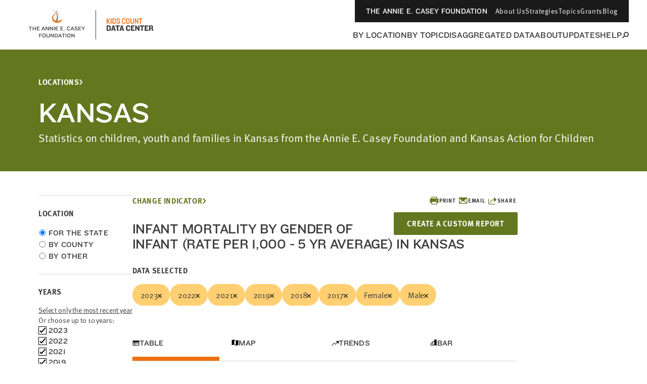

--- FILE ---
content_type: text/html; charset=utf-8
request_url: https://datacenter.aecf.org/data/tables/10545-infant-mortality-by-gender-of-infant-rate-per-1000--5-yr-average
body_size: 28377
content:



<!DOCTYPE html>
<html lang="en">
<head prefix="og: http://ogp.me/ns# fb: http://ogp.me/ns/fb#">
    <meta http-equiv="Content-Type" content="text/html; charset=utf-8" />
<meta name="viewport" content="width=device-width, minimum-scale=1, initial-scale=1">
<link rel="shortcut icon" href="/favicon.ico" type="image/x-icon" />

        <title>Infant Mortality by Gender of Infant (rate per 1,000 - 5 yr average) | KIDS COUNT Data Center</title>
        <meta name="title" content="Infant Mortality by Gender of Infant (rate per 1,000 - 5 yr average) | KIDS COUNT Data Center">
        <meta name="description" content="Explore data on child and family well-being indicators in the US. Filter by state, city, county, education, health, family structure, race, sex, age, and more.">
        <meta name="keywords" content="Census 2000, Census 2010, population, poverty, income, education, household, housing, age, race, family, parents, Hispanic, children, kids, youth, jobs, employment, trends, well-being, wellbeing, American Community Survey, foster care, child welfare placement, United States, statistics, health, health insurance, disability, community, grade-level reading, KIDS COUNT Data Book, National Center for Health Statistics, Current Population Survey, KIDS COUNT rank, congressional district data, kids data, child well-being, child wellbeing, population, vital statistics, vital stats, mortality, infant mortality, child death, death, teen death, pregnancy, risky behaviors, risk, National Survey of Children&#39;s Health">
        <meta name="robots" content="index, follow" />
        <link rel="canonical" href="https://datacenter.aecf.org/data/tables/10545-infant-mortality-by-gender-of-infant-rate-per-1000--5-yr-average">

    

<meta property="twitter:card" content="summary_large_image">
<meta property="twitter:site" content="&#64;aecfkidscount">
<meta property="twitter:creator" content="&#64;aecfkidscount">

	<meta property="twitter:title" content="Infant Mortality by Gender of Infant (rate per 1,000 - 5 yr average) | KIDS COUNT Data Center">
	<meta property="og:title" content="Infant Mortality by Gender of Infant (rate per 1,000 - 5 yr average) | KIDS COUNT Data Center">
	<meta property="og:type" content="website">
	<meta property="og:url" content="https://datacenter.aecf.org/data/tables/10545-infant-mortality-by-gender-of-infant-rate-per-1000--5-yr-average">
	<meta property="og:description" content="Table data for Infant Mortality by Gender of Infant (rate per 1,000 - 5 yr average)">

    


    <!-- Begin Structured Data -->
    <script type="application/ld+json">
            {
        "@context": "http://schema.org",
        "@type": "WebSite",
        "name": "KIDS COUNT Data Center",
        "url": "https://datacenter.aecf.org",
        "description": "Access hundreds of child well-being indicators from across the U.S., view data trends, and download data by state, county, and city.",
        "publisher": {
            "@type": "Organization",
            "name": "Annie E. Casey Foundation",
            "url": "https://www.aecf.org",
            "logo": {
                "@type": "ImageObject",
                "url": "https://www.aecf.org/images/logo.svg"
            }
        },
        "contactPoint": [
            {
                "@type": "ContactPoint",
                "contactType": "Customer Service",
                "url": "https://www.aecf.org/contact/ ",
                "email": "webmaster@aecf.org"
            }
        ],
        "sameAs": [
            "https://www.facebook.com/AnnieECaseyFndn/",
            "https://twitter.com/aecfnews",
            "https://www.linkedin.com/company/annie-e.-casey-foundation",
            "https://www.youtube.com/user/AnnieECaseyFound",
            "https://www.instagram.com/annieecaseyfdn/"
        ]
    }
    </script>
    <!-- End Structured Data -->


    <link href="/content/global.css?v=a10G0juXE9Aeiov4tstjBXjUQ_5VzQGmCNun2FvAhTc1" rel="stylesheet"/>

    <script src="/content/globalheader.js?v=thd57ytkExAwo5OsQY5mj8W13Xt11zQQt2n6MM6ytGw1"></script>

    
    

    
	<script type="text/javascript">
		var appInsights=window.appInsights||function(config)
		{
			function r(config){ t[config] = function(){ var i = arguments; t.queue.push(function(){ t[config].apply(t, i)})} }
			var t = { config:config},u=document,e=window,o='script',s=u.createElement(o),i,f;for(s.src=config.url||'//az416426.vo.msecnd.net/scripts/a/ai.0.js',u.getElementsByTagName(o)[0].parentNode.appendChild(s),t.cookie=u.cookie,t.queue=[],i=['Event','Exception','Metric','PageView','Trace','Ajax'];i.length;)r('track'+i.pop());return r('setAuthenticatedUserContext'),r('clearAuthenticatedUserContext'),config.disableExceptionTracking||(i='onerror',r('_'+i),f=e[i],e[i]=function(config, r, u, e, o) { var s = f && f(config, r, u, e, o); return s !== !0 && t['_' + i](config, r, u, e, o),s}),t
		}({
			instrumentationKey:'8aff3686-3e26-4661-b0cc-0f18ed13657b'
		});

		window.appInsights=appInsights;
		appInsights.trackPageView();
	</script>

</head>
<!--[if IE ]> <body class="ie"> <![endif]-->
<!--[if lt IE 7 ]> <body class="ie6"> <![endif]-->
<!--[if IE 7 ]> <body class="ie7"> <![endif]-->
<!--[if IE 8 ]> <body class="ie8"> <![endif]-->
<!--[if IE 9 ]> <body class="ie9"> <![endif]-->
<!--[if lt IE 9]>
 <script src="/js/html5shiv.js"></script>
<![endif]-->
<!--[if gt IE 9]> <body> <![endif]-->
<!--[if !IE]>-->
<body>
	<!--<![endif]-->
	<!-- Google Tag Manager -->
	<noscript>
		<iframe src="//www.googletagmanager.com/ns.html?id=GTM-WXP86V"
				height="0" width="0" style="display:none;visibility:hidden"></iframe>
	</noscript>
	<script>
		(function (w, d, s, l, i) {
			w[l] = w[l] || []; w[l].push({
				'gtm.start':
					new Date().getTime(), event: 'gtm.js'
			});
			var f = d.getElementsByTagName(s)[0],
				j = d.createElement(s), dl = l != 'dataLayer' ? '&l=' + l : '';
			j.async = true;
			j.src = '//www.googletagmanager.com/gtm.js?id=' + i + dl;
			f.parentNode.insertBefore(j, f);
		})
			(window, document, 'script', 'dataLayer', 'GTM-WXP86V');
	</script>
	<!-- End Google Tag Manager -->


	<div id="outer_cont" class="ind_detail">
		<div id="inner_cont">
			
<div class="global-header__wrapper ">
    <header class="global-header ">
        <div class="global-header__large-vp">
            <div class="global-header__logos-container">
                <a href="https://www.aecf.org" target="_blank"
                   class="global-header__home-link"
                   aria-label="aecf homepage">
                        <svg width="153"
                             height="60"
                             viewBox="0 0 153 60"
                             fill="none"
                             xmlns="http://www.w3.org/2000/svg">
                            <g clip-path="url(#clip0_1544_15159)">
                                <path d="M78.0029 3.57141C77.9453 4.29119 77.3119 4.78065 76.5921 4.72307C75.9011 4.66548 75.3828 4.03207 75.4404 3.31228C75.498 2.62129 76.1314 2.10304 76.8512 2.16062C77.5422 2.2182 78.0604 2.85162 78.0029 3.57141Z"
                                      fill="#86888B" />
                                <path d="M67.8105 0.980469L67.8393 1.29718C73.8568 3.51412 77.139 8.75418 76.5056 15.2611C76.2177 18.2554 74.4614 21.9407 72.7915 24.2152L77.2254 24.4168C78.0028 22.8332 78.5786 21.077 78.8665 19.2343C80.1333 10.9135 75.8722 3.28379 67.8105 0.980469Z"
                                      fill="#86888B" />
                                <path d="M85.978 19.3779V19.3491L85.7477 19.2916L85.6613 19.3779C85.4886 19.5219 85.287 19.6946 85.1143 19.8386C80.9107 23.4087 75.6419 23.8406 72.1581 21.2782C68.6743 18.7445 68.0121 13.3317 72.2157 9.76156C75.0085 7.40065 78.5498 7.42944 82.1776 7.74615L81.7457 7.28548C77.6861 6.59449 74.0871 6.82482 70.6609 9.41606C65.5073 13.3029 66.227 20.8751 70.3154 23.783C77.139 28.6488 84.1642 24.2149 85.431 23.2072C85.431 23.2072 85.4886 23.1784 85.4886 23.0632C85.5174 22.8905 85.6038 22.0843 85.7477 21.163C85.9205 20.2417 85.978 19.3779 85.978 19.3779Z"
                                      fill="#ED6F0F" />
                            </g>
                            <path d="M27.3462 34.7945V33.6945H21.0872V34.7945H23.5842V41.0205H24.8492V34.7945H27.3462ZM35.0541 41.0205V33.6945H33.7891V36.7965H30.0161V33.6945H28.7511V41.0205H30.0161V37.8525H33.7891V41.0205H35.0541ZM42.264 41.0205V39.9205H38.227V37.7425H41.263V36.6975H38.227V34.7945H42.264V33.6945H36.962V41.0205H42.264ZM53.2219 41.0205L50.2299 33.6945H49.0419L46.0939 41.0205H47.3919L48.0849 39.1725H51.1759L51.8909 41.0205H53.2219ZM50.7799 38.1825H48.4589L49.6029 35.2015L50.7799 38.1825ZM60.6353 41.0205V33.6945H59.4033V38.9085L58.8093 38.0835L55.4763 33.6945H54.3653V41.0205H55.5973V35.8285L56.2023 36.6645L59.6343 41.0205H60.6353ZM68.8032 41.0205V33.6945H67.5712V38.9085L66.9772 38.0835L63.6442 33.6945H62.5332V41.0205H63.7652V35.8285L64.3702 36.6645L67.8022 41.0205H68.8032ZM71.9661 41.0205V33.6945H70.7011V41.0205H71.9661ZM79.1759 41.0205V39.9205H75.1389V37.7425H78.1749V36.6975H75.1389V34.7945H79.1759V33.6945H73.8739V41.0205H79.1759ZM89.0557 41.0205V39.9205H85.0187V37.7425H88.0547V36.6975H85.0187V34.7945H89.0557V33.6945H83.7537V41.0205H89.0557ZM91.7221 41.0205V39.7445H90.5671V41.0205H91.7221ZM102.905 35.4325C102.52 34.4425 101.365 33.4635 99.7812 33.4635C97.6032 33.4635 96.3272 34.9375 96.3272 36.7195V38.0395C96.3272 39.7995 97.5372 41.2515 99.7372 41.2515C101.398 41.2515 102.476 40.2725 102.905 39.2605L101.86 38.7875C101.508 39.5795 100.815 40.1515 99.8032 40.1515C98.3732 40.1515 97.6032 39.2715 97.6032 38.0835V36.6755C97.6032 35.4545 98.3512 34.5635 99.7592 34.5635C100.815 34.5635 101.486 35.2125 101.838 35.9055L102.905 35.4325ZM110.645 41.0205L107.653 33.6945H106.465L103.517 41.0205H104.815L105.508 39.1725H108.599L109.314 41.0205H110.645ZM108.203 38.1825H105.882L107.026 35.2015L108.203 38.1825ZM117.564 38.9745C117.564 36.4665 112.801 37.0275 112.801 35.5645C112.801 34.9485 113.516 34.5635 114.528 34.5635C115.408 34.5635 116.178 35.0145 116.717 35.6415L117.597 34.9045C116.992 34.0135 115.892 33.4635 114.528 33.4635C112.669 33.4635 111.536 34.4425 111.536 35.6855C111.536 38.2925 116.288 37.4565 116.288 39.0845C116.288 39.7005 115.793 40.1515 114.792 40.1515C113.769 40.1515 113.043 39.8435 112.064 39.0405L111.25 39.9535C112.251 40.7675 113.252 41.2515 114.539 41.2515C116.332 41.2515 117.564 40.3055 117.564 38.9745ZM124.388 41.0205V39.9205H120.351V37.7425H123.387V36.6975H120.351V34.7945H124.388V33.6945H119.086V41.0205H124.388ZM132.104 33.6945H130.707L128.672 37.0715L126.549 33.6945H125.097L127.99 38.0615V41.0205H129.255V38.0725L132.104 33.6945ZM46.7245 48.7945V47.6945H41.4995V55.0205H42.7645V51.9515H45.7455V50.8955H42.7645V48.7945H46.7245ZM54.3822 52.1495V50.5545C54.3822 48.8935 53.1832 47.4635 51.0602 47.4635C48.9372 47.4635 47.7382 48.8935 47.7382 50.5545V52.1495C47.7382 53.7995 48.9372 55.2515 51.0602 55.2515C53.1832 55.2515 54.3822 53.7995 54.3822 52.1495ZM53.1062 52.1605C53.1062 53.2495 52.4022 54.1515 51.0602 54.1515C49.7182 54.1515 49.0142 53.2495 49.0142 52.1605V50.5435C49.0142 49.4545 49.7182 48.5635 51.0602 48.5635C52.4022 48.5635 53.1062 49.4545 53.1062 50.5435V52.1605ZM62.2022 52.5125V47.6945H60.9262V52.5125C60.9262 53.5685 60.3872 54.1515 59.1002 54.1515C57.8462 54.1515 57.2192 53.5685 57.2192 52.5125V47.6945H55.9432V52.5125C55.9432 54.1405 57.0212 55.2515 59.0562 55.2515C61.1352 55.2515 62.2022 54.0965 62.2022 52.5125ZM70.3075 55.0205V47.6945H69.0755V52.9085L68.4815 52.0835L65.1485 47.6945H64.0375V55.0205H65.2695V49.8285L65.8745 50.6645L69.3065 55.0205H70.3075ZM78.5304 52.1715V50.5545C78.5304 48.9705 77.3534 47.6945 75.2744 47.6945H72.2054V55.0205H75.2744C77.3534 55.0205 78.5304 53.7445 78.5304 52.1715ZM77.2654 52.0945C77.2654 53.1835 76.5174 53.9205 75.2084 53.9205H73.4704V48.7945H75.2084C76.5174 48.7945 77.2654 49.5315 77.2654 50.6205V52.0945ZM86.3774 55.0205L83.3854 47.6945H82.1974L79.2494 55.0205H80.5474L81.2404 53.1725H84.3314L85.0464 55.0205H86.3774ZM83.9354 52.1825H81.6144L82.7584 49.2015L83.9354 52.1825ZM92.6617 48.7945V47.6945H86.4027V48.7945H88.8997V55.0205H90.1647V48.7945H92.6617ZM95.3317 55.0205V47.6945H94.0667V55.0205H95.3317ZM103.608 52.1495V50.5545C103.608 48.8935 102.409 47.4635 100.286 47.4635C98.1635 47.4635 96.9645 48.8935 96.9645 50.5545V52.1495C96.9645 53.7995 98.1635 55.2515 100.286 55.2515C102.409 55.2515 103.608 53.7995 103.608 52.1495ZM102.332 52.1605C102.332 53.2495 101.628 54.1515 100.286 54.1515C98.9445 54.1515 98.2405 53.2495 98.2405 52.1605V50.5435C98.2405 49.4545 98.9445 48.5635 100.286 48.5635C101.628 48.5635 102.332 49.4545 102.332 50.5435V52.1605ZM111.506 55.0205V47.6945H110.274V52.9085L109.68 52.0835L106.347 47.6945H105.236V55.0205H106.468V49.8285L107.073 50.6645L110.505 55.0205H111.506Z"
                                  fill="#3C3C3C" />
                            <defs>
                                <clipPath id="clip0_1544_15159">
                                    <rect width="18.9563"
                                          height="25.04"
                                          fill="white"
                                          transform="translate(67.0217 0.980469)" />
                                </clipPath>
                            </defs>
                        </svg>
                </a>
                <div class="global-header__icon-divider"></div>
                <a href="/"
                   class="global-header__datacenter-link"
                   aria-label="datacenter homepage">
<svg width="134" height="28" viewBox="0 0 134 28" fill="none" xmlns="http://www.w3.org/2000/svg"><path d="M27.952 12L24.752 5.92L27.968 1.344H26.112L22.688 6.336V1.344H20.992V12H22.688V8.528L23.664 7.248L26.08 12H27.952ZM30.7155 12V1.344H29.0195V12H30.7155ZM39.331 8.864V4.48C39.331 2.752 38.307 1.344 36.035 1.344H32.547V12H36.035C38.307 12 39.331 10.592 39.331 8.864ZM37.635 8.704C37.635 9.808 37.091 10.48 35.891 10.48H34.243V2.864H35.891C37.091 2.864 37.635 3.536 37.635 4.656V8.704ZM47.3164 9.104C47.3164 7.648 46.5484 6.848 44.6764 5.952C42.8524 5.072 42.4044 4.688 42.4044 3.84C42.4044 3.088 42.8844 2.512 43.8604 2.512C45.0924 2.512 45.5884 3.344 45.5884 4.32V4.496H47.2204V4.08C47.2204 2.352 45.9244 1.088 43.9084 1.088C41.8764 1.088 40.7084 2.4 40.7084 4C40.7084 5.696 42.1484 6.544 43.5724 7.2C45.1724 7.936 45.6044 8.4 45.6044 9.296C45.6044 10.192 45.0444 10.832 43.9724 10.832C42.8364 10.832 42.2444 10.224 42.2444 8.944V8.768H40.5644V9.28C40.5644 10.992 41.9084 12.272 43.9244 12.272C45.9564 12.272 47.3164 10.896 47.3164 9.104ZM58.223 9.136V8.272H56.687V9.024C56.687 10.112 56.095 10.784 54.895 10.784C53.695 10.784 53.103 10.08 53.103 9.12V4.24C53.103 3.264 53.695 2.56 54.895 2.56C56.095 2.56 56.687 3.232 56.687 4.32V5.072H58.223V4.208C58.223 2.496 57.247 1.088 54.847 1.088C52.463 1.088 51.407 2.672 51.407 4.4V8.944C51.407 10.672 52.463 12.272 54.847 12.272C57.247 12.272 58.223 10.848 58.223 9.136ZM66.3301 8.816V4.528C66.3301 2.576 65.2901 1.088 62.8901 1.088C60.5061 1.088 59.4501 2.576 59.4501 4.528V8.816C59.4501 10.784 60.5061 12.272 62.8901 12.272C65.2901 12.272 66.3301 10.784 66.3301 8.816ZM64.6341 8.928C64.6341 10.016 64.0901 10.784 62.8901 10.784C61.7061 10.784 61.1621 10.016 61.1621 8.928V4.416C61.1621 3.328 61.7061 2.56 62.8901 2.56C64.0901 2.56 64.6341 3.328 64.6341 4.416V8.928ZM74.861 9.184V1.344H73.165V9.152C73.165 10.24 72.621 10.832 71.421 10.832C70.237 10.832 69.693 10.24 69.693 9.152V1.344H67.981V9.184C67.981 11.152 69.405 12.272 71.421 12.272C73.453 12.272 74.861 11.152 74.861 9.184ZM83.5931 12V1.344H81.9931V8.48L80.9531 6.528L77.9771 1.344H76.6651V12H78.2651V4.96L79.3531 6.912L82.4091 12H83.5931ZM91.5074 2.88V1.344H84.6274V2.88H87.2194V12H88.9154V2.88H91.5074Z" fill="#ED6F0F"></path><path d="M29.328 22.272V19.168C29.328 16.976 28.032 15.344 25.184 15.344H20.928V26H25.184C28.032 26 29.328 24.464 29.328 22.272ZM26.752 22.256C26.752 23.376 26.16 23.952 24.992 23.952H23.488V17.392H24.992C26.16 17.392 26.752 17.968 26.752 19.088V22.256ZM38.9325 26L35.7165 15.344H32.9165L29.7165 26H32.1005L32.7245 23.856H35.7005L36.3085 26H38.9325ZM35.2525 22.096H33.2045L34.2445 18.24L35.2525 22.096ZM46.7716 17.44V15.344H38.5316V17.44H41.3636V26H43.9236V17.44H46.7716ZM55.5031 26L52.2871 15.344H49.4871L46.2871 26H48.6711L49.2951 23.856H52.2711L52.8791 26H55.5031ZM51.8231 22.096H49.7751L50.8151 18.24L51.8231 22.096ZM67.5815 19.184V18.4C67.5815 16.464 66.1255 15.056 63.6135 15.056C60.9575 15.056 59.3255 16.752 59.3255 18.96V22.4C59.3255 24.608 60.8935 26.304 63.6135 26.304C65.9975 26.304 67.5495 24.928 67.5495 22.992V22.144H65.1815V22.832C65.1815 23.712 64.6535 24.24 63.6775 24.24C62.5735 24.24 61.9175 23.584 61.9175 22.592V18.816C61.9175 17.76 62.5255 17.104 63.6615 17.104C64.6375 17.104 65.2135 17.6 65.2135 18.56V19.184H67.5815ZM76.0895 26V23.856H71.4655V21.328H74.6975V19.664H71.4655V17.408H76.0895V15.344H68.9055V26H76.0895ZM85.8814 26V15.344H83.5134V21.488L82.6974 20.16L79.5934 15.344H77.4174V26H79.7854V19.92L80.6494 21.264L83.8334 26H85.8814ZM95.2179 17.44V15.344H86.9779V17.44H89.8099V26H92.3699V17.44H95.2179ZM103.5 26V23.856H98.8761V21.328H102.108V19.664H98.8761V17.408H103.5V15.344H96.3161V26H103.5ZM113.244 26.048V25.536C112.908 25.216 112.748 24.832 112.748 24.272V22.752C112.748 21.856 112.284 21.008 111.036 20.832C112.22 20.544 112.716 19.856 112.716 18.784V18.032C112.716 16.432 111.708 15.344 109.468 15.344H104.828V26H107.388V21.712H109.084C109.948 21.712 110.236 22.144 110.252 22.816V24.4C110.268 25.392 110.604 26.048 111.452 26.048H113.244ZM110.188 19.104C110.188 19.776 109.82 20.128 109.036 20.128H107.388V17.28H109.084C109.9 17.28 110.188 17.664 110.188 18.24V19.104Z" fill="#3C3C3C"></path></svg>
                </a>
            </div>
            <div class="global-header__nav-links-container">
                <ul class="global-header__global-nav-list">
                    <li class="global-header__global-nav-link-item">
                        <a href="https://www.aecf.org " class="global-header__global-nav-link">The Annie E. Casey Foundation</a>
                    </li>
                    <li class="global-header__global-nav-link-item">
                        <a href="https://www.aecf.org/about"
                           class="global-header__global-nav-link">About Us</a>
                    </li>
                    <li class="global-header__global-nav-link-item">
                        <a href="https://www.aecf.org/work"
                           class="global-header__global-nav-link">Strategies</a>
                    </li>
                    <li class="global-header__global-nav-link-item">
                        <a href="https://www.aecf.org/topics"
                           class="global-header__global-nav-link">Topics</a>
                    </li>
                    <li class="global-header__global-nav-link-item">
                        <a href="https://www.aecf.org/grant-making"
                           class="global-header__global-nav-link">Grants</a>
                    </li>
                    <li class="global-header__global-nav-link-item">
                        <a href="https://www.aecf.org/blog"
                           class="global-header__global-nav-link">Blog</a>
                    </li>
                </ul>
                <nav class="global-header__main-nav-container">
                    <ul class="global-header__main-nav-list">
                        <li class="global-header__main-nav-link-item">
                            <a href="/locations" class="global-header__main-nav-link">By Location</a>
                        </li>
                        <li class="global-header__main-nav-link-item">
                            <a href="/topics" class="global-header__main-nav-link">By Topic</a>
                        </li>
                        <li class="global-header__main-nav-link-item">
                            <a href="/data#USA/1/0/char/1" class="global-header__main-nav-link">Disaggregated Data</a>
                        </li>
                        <li class="global-header__main-nav-link-item">
                            <a href="/about" class="global-header__main-nav-link">About</a>
                        </li>
                        <li class="global-header__main-nav-link-item">
                            <a href="/updates" class="global-header__main-nav-link">Updates</a>
                        </li>
                        <li class="global-header__main-nav-link-item">
                            <a href="/help" class="global-header__main-nav-link">Help</a>
                        </li>
                        <li class="global-header__main-nav-link-item search-btn">
                            <button class="global-header__search-btn"
                                    aria-expanded="false"
                                    id="menu1"
                                    aria-controls="menu2">
                                <svg width="14"
                                     height="13"
                                     viewBox="0 0 14 13"
                                     fill="none"
                                     xmlns="http://www.w3.org/2000/svg">
                                    <circle cx="8.85721"
                                            cy="5.18192"
                                            r="4.14286"
                                            stroke="#3C3C3C"
                                            stroke-width="2" />
                                    <line x1="1.2924"
                                          y1="12.2538"
                                          x2="4.98471"
                                          y2="8.56152"
                                          stroke="#3C3C3C"
                                          stroke-width="2" />
                                </svg>
                            </button>
                        </li>
                    </ul>
                    <button class="global-header__toggle-btn hidden"
                            aria-expanded="false"
                            id="menu3"
                            aria-controls="menu4">
                        <span>MORE</span>
                        <div class="global-header__toggle-btn__icon">
                            <span></span>
                            <span></span>
                            <span></span>
                            <span></span>
                        </div>
                    </button>
                    <div class="global-header__search-box"
                         aria-hidden="true"
                         id="menu2"
                         aria-labelledby="menu1">
                        <div class="global-header__search-box-group-container">
                            <div class="global-header__search-box__form-results-group">
                                <div class="global-header__search-box__form-wrapper">
                                    <form action="">
                                        <div class="global-header__search-box-group">
                                            <span class="global-header__search-box__title">SEARCH DATA CENTER</span>
                                            <div class="global-header__search-box-input-group">
                                                <input id="quick-search-box"
                                                       type="text"
                                                       class="global-header__search-box-input"
                                                       placeholder="Enter any location, topic or keyword" />
                                                <label for="quick-search-button"
                                                       class="global-header__search-box-submit-btn-label">
                                                    <input type="submit"
                                                           class="global-header__search-box-submit-btn"
                                                           id="quick-search-button" />
                                                    <svg width="14"
                                                         height="13"
                                                         viewBox="0 0 14 13"
                                                         fill="none"
                                                         xmlns="http://www.w3.org/2000/svg">
                                                        <circle cx="8.85721"
                                                                cy="5.18192"
                                                                r="4.14286"
                                                                stroke="#C6C6C6"
                                                                stroke-width="2" />
                                                        <line x1="1.2924"
                                                              y1="12.2538"
                                                              x2="4.98471"
                                                              y2="8.56152"
                                                              stroke="#C6C6C6"
                                                              stroke-width="2" />
                                                    </svg>
                                                </label>
                                            </div>
                                        </div>
                                    </form>
                                </div>
                            </div>
                            <div class="global-header__search-box__close-container">
                                <button class="search-box__close-btn">
                                    <svg width="24"
                                         height="24"
                                         viewBox="0 0 24 24"
                                         fill="none"
                                         xmlns="http://www.w3.org/2000/svg">
                                        <g clip-path="url(#clip0_1544_16165)">
                                            <path d="M19 6.41L17.59 5L12 10.59L6.41 5L5 6.41L10.59 12L5 17.59L6.41 19L12 13.41L17.59 19L19 17.59L13.41 12L19 6.41Z"
                                                  fill="#323232" />
                                        </g>
                                        <defs>
                                            <clipPath id="clip0_1544_16165">
                                                <rect width="24" height="24" fill="white" />
                                            </clipPath>
                                        </defs>
                                    </svg>
                                </button>
                            </div>
                        </div>
                    </div>
                </nav>
            </div>
            <div class="global-header__hidden-main-nav-wrapper hidden"
                 aria-hidden="true"
                 id="menu4"
                 aria-labelledby="menu3">
                <ul class="global-header__hidden-main-nav-list"></ul>
                <div class="global-header__menu-search-box">
                    <div class="global-header__search-box__form-results-group1">
                        <div class="global-header__menu-search-box__form-wrapper">
                            <form action="">
                                <div class="global-header__menu-search-box-group">
                                    <span class="global-header__menu-search-box__title">SEARCH DATA CENTER</span>
                                    <div class="global-header__menu-search-box-input-group">
                                        <input id="quick-search-box1"
                                               type="text"
                                               class="global-header__menu-search-box-input"
                                               placeholder="Enter any location, topic or keyword" />
                                        <label for="quick-search-button1"
                                               class="global-header__menu-search-box-submit-btn-label">
                                            <input type="submit"
                                                   class="global-header__menu-search-box-submit-btn"
                                                   id="quick-search-button1" />
                                            <svg width="14"
                                                 height="13"
                                                 viewBox="0 0 14 13"
                                                 fill="none"
                                                 xmlns="http://www.w3.org/2000/svg">
                                                <circle cx="8.85721"
                                                        cy="5.18192"
                                                        r="4.14286"
                                                        stroke="#C6C6C6"
                                                        stroke-width="2" />
                                                <line x1="1.2924"
                                                      y1="12.2538"
                                                      x2="4.98471"
                                                      y2="8.56152"
                                                      stroke="#C6C6C6"
                                                      stroke-width="2" />
                                            </svg>
                                        </label>
                                    </div>
                                </div>
                            </form>
                        </div>
                    </div>
                </div>
            </div>
        </div>
        <div class="global-header__mobile">
            <div class="global-header__top">
                <a href="https://www.aecf.org ">The Annie E. Casey Foundation</a>
            </div>
            <div class="global-header__bottom">
                <div class="global-header__logos-container">
                    <a href="https://www.aecf.org"
                       class="global-header__home-link"
                       aria-label="aecf homepage">
                        <svg width="59"
                             height="28"
                             viewBox="0 0 59 28"
                             fill="none"
                             xmlns="http://www.w3.org/2000/svg">
                            <g clip-path="url(#clip0_1544_16109)">
                                <path d="M30.9811 4.07141C30.9235 4.79119 30.2901 5.28065 29.5703 5.22307C28.8793 5.16548 28.3611 4.53207 28.4187 3.81228C28.4763 3.12129 29.1097 2.60304 29.8295 2.66062C30.5205 2.7182 31.0387 3.35162 30.9811 4.07141Z"
                                      fill="white" />
                                <path d="M20.7889 1.48047L20.8177 1.79718C26.8352 4.01412 30.1174 9.25418 29.484 15.7611C29.1961 18.7554 27.4398 22.4407 25.7699 24.7152L30.2038 24.9168C30.9811 23.3332 31.557 21.577 31.8449 19.7343C33.1117 11.4135 28.8506 3.78379 20.7889 1.48047Z"
                                      fill="white" />
                                <path d="M38.9563 19.8779V19.8491L38.726 19.7916L38.6396 19.8779C38.4669 20.0219 38.2653 20.1946 38.0926 20.3386C33.889 23.9087 28.6202 24.3406 25.1364 21.7782C21.6526 19.2445 20.9904 13.8317 25.194 10.2616C27.9867 7.90065 31.5281 7.92944 35.1558 8.24615L34.724 7.78548C30.6644 7.09449 27.0654 7.32482 23.6392 9.91606C18.4855 13.8029 19.2053 21.3751 23.2937 24.283C30.1173 29.1488 37.1424 24.7149 38.4093 23.7072C38.4093 23.7072 38.4669 23.6784 38.4669 23.5632C38.4956 23.3905 38.582 22.5843 38.726 21.663C38.8987 20.7417 38.9563 19.8779 38.9563 19.8779Z"
                                      fill="#ED6F0F" />
                            </g>
                            <defs>
                                <clipPath id="clip0_1544_16109">
                                    <rect width="18.9563"
                                          height="25.04"
                                          fill="white"
                                          transform="translate(20 1.48047)" />
                                </clipPath>
                            </defs>
                        </svg>
                    </a>
                    <div class="global-header__icon-divider"></div>
                    <a href="/"
                       class="global-header__datacenter-link"
                       aria-label="datacenter homepage">
                        <svg width="134"
                             height="28"
                             viewBox="0 0 134 28"
                             fill="none"
                             xmlns="http://www.w3.org/2000/svg">
                            <path d="M27.952 12L24.752 5.92L27.968 1.344H26.112L22.688 6.336V1.344H20.992V12H22.688V8.528L23.664 7.248L26.08 12H27.952ZM30.7155 12V1.344H29.0195V12H30.7155ZM39.331 8.864V4.48C39.331 2.752 38.307 1.344 36.035 1.344H32.547V12H36.035C38.307 12 39.331 10.592 39.331 8.864ZM37.635 8.704C37.635 9.808 37.091 10.48 35.891 10.48H34.243V2.864H35.891C37.091 2.864 37.635 3.536 37.635 4.656V8.704ZM47.3164 9.104C47.3164 7.648 46.5484 6.848 44.6764 5.952C42.8524 5.072 42.4044 4.688 42.4044 3.84C42.4044 3.088 42.8844 2.512 43.8604 2.512C45.0924 2.512 45.5884 3.344 45.5884 4.32V4.496H47.2204V4.08C47.2204 2.352 45.9244 1.088 43.9084 1.088C41.8764 1.088 40.7084 2.4 40.7084 4C40.7084 5.696 42.1484 6.544 43.5724 7.2C45.1724 7.936 45.6044 8.4 45.6044 9.296C45.6044 10.192 45.0444 10.832 43.9724 10.832C42.8364 10.832 42.2444 10.224 42.2444 8.944V8.768H40.5644V9.28C40.5644 10.992 41.9084 12.272 43.9244 12.272C45.9564 12.272 47.3164 10.896 47.3164 9.104ZM58.223 9.136V8.272H56.687V9.024C56.687 10.112 56.095 10.784 54.895 10.784C53.695 10.784 53.103 10.08 53.103 9.12V4.24C53.103 3.264 53.695 2.56 54.895 2.56C56.095 2.56 56.687 3.232 56.687 4.32V5.072H58.223V4.208C58.223 2.496 57.247 1.088 54.847 1.088C52.463 1.088 51.407 2.672 51.407 4.4V8.944C51.407 10.672 52.463 12.272 54.847 12.272C57.247 12.272 58.223 10.848 58.223 9.136ZM66.3301 8.816V4.528C66.3301 2.576 65.2901 1.088 62.8901 1.088C60.5061 1.088 59.4501 2.576 59.4501 4.528V8.816C59.4501 10.784 60.5061 12.272 62.8901 12.272C65.2901 12.272 66.3301 10.784 66.3301 8.816ZM64.6341 8.928C64.6341 10.016 64.0901 10.784 62.8901 10.784C61.7061 10.784 61.1621 10.016 61.1621 8.928V4.416C61.1621 3.328 61.7061 2.56 62.8901 2.56C64.0901 2.56 64.6341 3.328 64.6341 4.416V8.928ZM74.861 9.184V1.344H73.165V9.152C73.165 10.24 72.621 10.832 71.421 10.832C70.237 10.832 69.693 10.24 69.693 9.152V1.344H67.981V9.184C67.981 11.152 69.405 12.272 71.421 12.272C73.453 12.272 74.861 11.152 74.861 9.184ZM83.5931 12V1.344H81.9931V8.48L80.9531 6.528L77.9771 1.344H76.6651V12H78.2651V4.96L79.3531 6.912L82.4091 12H83.5931ZM91.5074 2.88V1.344H84.6274V2.88H87.2194V12H88.9154V2.88H91.5074Z"
                                  fill="#ED6F0F" />
                            <path d="M29.328 22.272V19.168C29.328 16.976 28.032 15.344 25.184 15.344H20.928V26H25.184C28.032 26 29.328 24.464 29.328 22.272ZM26.752 22.256C26.752 23.376 26.16 23.952 24.992 23.952H23.488V17.392H24.992C26.16 17.392 26.752 17.968 26.752 19.088V22.256ZM38.9325 26L35.7165 15.344H32.9165L29.7165 26H32.1005L32.7245 23.856H35.7005L36.3085 26H38.9325ZM35.2525 22.096H33.2045L34.2445 18.24L35.2525 22.096ZM46.7716 17.44V15.344H38.5316V17.44H41.3636V26H43.9236V17.44H46.7716ZM55.5031 26L52.2871 15.344H49.4871L46.2871 26H48.6711L49.2951 23.856H52.2711L52.8791 26H55.5031ZM51.8231 22.096H49.7751L50.8151 18.24L51.8231 22.096ZM67.5815 19.184V18.4C67.5815 16.464 66.1255 15.056 63.6135 15.056C60.9575 15.056 59.3255 16.752 59.3255 18.96V22.4C59.3255 24.608 60.8935 26.304 63.6135 26.304C65.9975 26.304 67.5495 24.928 67.5495 22.992V22.144H65.1815V22.832C65.1815 23.712 64.6535 24.24 63.6775 24.24C62.5735 24.24 61.9175 23.584 61.9175 22.592V18.816C61.9175 17.76 62.5255 17.104 63.6615 17.104C64.6375 17.104 65.2135 17.6 65.2135 18.56V19.184H67.5815ZM76.0895 26V23.856H71.4655V21.328H74.6975V19.664H71.4655V17.408H76.0895V15.344H68.9055V26H76.0895ZM85.8814 26V15.344H83.5134V21.488L82.6974 20.16L79.5934 15.344H77.4174V26H79.7854V19.92L80.6494 21.264L83.8334 26H85.8814ZM95.2179 17.44V15.344H86.9779V17.44H89.8099V26H92.3699V17.44H95.2179ZM103.5 26V23.856H98.8761V21.328H102.108V19.664H98.8761V17.408H103.5V15.344H96.3161V26H103.5ZM113.244 26.048V25.536C112.908 25.216 112.748 24.832 112.748 24.272V22.752C112.748 21.856 112.284 21.008 111.036 20.832C112.22 20.544 112.716 19.856 112.716 18.784V18.032C112.716 16.432 111.708 15.344 109.468 15.344H104.828V26H107.388V21.712H109.084C109.948 21.712 110.236 22.144 110.252 22.816V24.4C110.268 25.392 110.604 26.048 111.452 26.048H113.244ZM110.188 19.104C110.188 19.776 109.82 20.128 109.036 20.128H107.388V17.28H109.084C109.9 17.28 110.188 17.664 110.188 18.24V19.104Z"
                                  fill="white" />
                        </svg>
                    </a>
                </div>
                <button class="global-header__toggle-btn"
                        aria-expanded="false"
                        id="menu5"
                        aria-controls="menu6">
                    <span>MENU</span>
                    <div class="global-header__toggle-btn__icon">
                        <span></span>
                        <span></span>
                        <span></span>
                        <span></span>
                    </div>
                </button>
            </div>
            <div class="global-header__mobile__links-container hidden"
                 aria-hidden="true"
                 id="menu6"
                 aria-labelledby="menu5">
                <ul class="global-header__mobile__main-nav-list">
                    <li class="global-header__mobile-main-nav-link-item">
                        <a href="/locations" class="global-header__mobile-main-nav-link">By Location</a>
                    </li>
                    <li class="global-header__mobile-main-nav-link-item">
                        <a href="/topics" class="global-header__mobile-main-nav-link">By Topic</a>
                    </li>
                    <li class="global-header__mobile-main-nav-link-item">
                        <a href="/data#USA/1/0/char/1"
                           class="global-header__mobile-main-nav-link">Disaggregated Data</a>
                    </li>
                    <li class="global-header__mobile-main-nav-link-item">
                        <a href="/about" class="global-header__mobile-main-nav-link">About</a>
                    </li>
                    <li class="global-header__mobile-main-nav-link-item">
                        <a href="/updates" class="global-header__mobile-main-nav-link">Updates</a>
                    </li>
                    <li class="global-header__mobile-main-nav-link-item">
                        <a href="/help" class="global-header__mobile-main-nav-link">Help</a>
                    </li>
                </ul>
                <div class="global-header__menu-search-box">
                    <div class="global-header__search-box__form-results-group2">
                        <div class="global-header__menu-search-box__form-wrapper">
                            <form action="">
                                <div class="global-header__menu-search-box-group">
                                    <span class="global-header__menu-search-box__title">SEARCH DATA CENTER</span>
                                    <div class="global-header__menu-search-box-input-group">
                                        <input id="quick-search-box2"
                                               type="text"
                                               class="global-header__menu-search-box-input"
                                               placeholder="Enter any location, topic or keyword" />
                                        <label for="quick-search-button2"
                                               class="global-header__menu-search-box-submit-btn-label">
                                            <input type="submit"
                                                   class="global-header__menu-search-box-submit-btn"
                                                   id="quick-search-button2" />
                                            <svg width="14"
                                                 height="13"
                                                 viewBox="0 0 14 13"
                                                 fill="none"
                                                 xmlns="http://www.w3.org/2000/svg">
                                                <circle cx="8.85721"
                                                        cy="5.18192"
                                                        r="4.14286"
                                                        stroke="#C6C6C6"
                                                        stroke-width="2" />
                                                <line x1="1.2924"
                                                      y1="12.2538"
                                                      x2="4.98471"
                                                      y2="8.56152"
                                                      stroke="#C6C6C6"
                                                      stroke-width="2" />
                                            </svg>
                                        </label>
                                    </div>
                                </div>
                            </form>
                        </div>
                    </div>
                </div>
            </div>
        </div>
    </header>
    <div class="global-header__search-box__overlay"></div>
</div>

			<main>
				<div id="main-content">
					


<div class="search-box search_cont_global">
    
	<form>
		<div class="search-box__group">
			<div class="search-box__field">
				<input type="text" id="quick-search-box" class="swap-value" />
				<svg class="icon icon--magnify"><use xlink:href="/build/images/icons/svg-sprite.svg#icon-magnify"></use></svg>
			</div>
			<div class="search-box__button">
				<input type="submit" value="SEARCH DATA CENTER" class="search_bttn home_bttn btn btn--primary" id="quick-search-button" />
			</div>
		</div>
	</form>

</div>



	<div id="breadcrumb">
				<a href="/" aria-label="Home">
<?xml version="1.0" encoding="utf-8"?>
<!-- Generated by IcoMoon.io -->
<!DOCTYPE svg PUBLIC "-//W3C//DTD SVG 1.1//EN" "http://www.w3.org/Graphics/SVG/1.1/DTD/svg11.dtd">
<svg version="1.1" xmlns="http://www.w3.org/2000/svg" xmlns:xlink="http://www.w3.org/1999/xlink" width="26" height="28" viewBox="0 0 26 28">
<path fill="currentColor" d="M22 15.5v7.5c0 0.547-0.453 1-1 1h-6v-6h-4v6h-6c-0.547 0-1-0.453-1-1v-7.5c0-0.031 0.016-0.063 0.016-0.094l8.984-7.406 8.984 7.406c0.016 0.031 0.016 0.063 0.016 0.094zM25.484 14.422l-0.969 1.156c-0.078 0.094-0.203 0.156-0.328 0.172h-0.047c-0.125 0-0.234-0.031-0.328-0.109l-10.813-9.016-10.813 9.016c-0.109 0.078-0.234 0.125-0.375 0.109-0.125-0.016-0.25-0.078-0.328-0.172l-0.969-1.156c-0.172-0.203-0.141-0.531 0.063-0.703l11.234-9.359c0.656-0.547 1.719-0.547 2.375 0l3.813 3.187v-3.047c0-0.281 0.219-0.5 0.5-0.5h3c0.281 0 0.5 0.219 0.5 0.5v6.375l3.422 2.844c0.203 0.172 0.234 0.5 0.063 0.703z"></path>
</svg>
				</a>
				<a href="/data" aria-label="Select Indicators">
Select Indicators				</a>
				<a href="/data/tables/10545-infant-mortality-by-gender-of-infant-rate-per-1000--5-yr-average" aria-label="Infant Mortality by Gender of Infant (rate per 1,000 - 5 yr average)">
Infant Mortality by Gender of Infant (rate per 1,000 - 5 yr average)				</a>
				<span>
					Tables
				</span>
	</div>

<script>
	var breadcrumb_path = "Tables,Infant Mortality by Gender of Infant (rate per 1,000 - 5 yr average),Select Indicators,Home".split(',');
</script>


<div class="page-header">
	<div class="page-header__content">
				<a href="/locations" class="page-header__breadcrumb-link">Locations</a>
				<div class="page-header__title">
Kansas				</div>
				<p class="page-header__description">Statistics on children, youth and families in&nbsp;Kansas from the Annie E. Casey Foundation and&nbsp;Kansas Action for Children</p>
	</div>
</div>


<div id="content_cont">
    <div id="topic_landing_cont" class="viz js-viz">
        <div class="topic_split">
            <div class="left_cont">
                <menu>
                    

	<!-- detailed table options -->
	<div id="detailed_table_options" class="viz-options">
		        <input type="hidden" name="cmploc" value="18" />
        <input type="hidden" name="cmplocname" value="Kansas" />
            <input type="hidden" name="cmploctype" value="2" />
        <input type="hidden" name="ind" value="10545" />
        <input type="hidden" name="is-ranking" value="false" />
        <input type="hidden" name="ranking-sort" value="Ascending" />
        <input type="hidden" name="is-grantee-indicator" value="true" />
        <input type="hidden" name="default-fmt" value="20272" />

		<div class="refine_search">
			<div class="accordion">
				<input type="checkbox" class="accordion__trigger visuallyhidden" id="acc-refine-detailed">
				<label for="acc-refine-detailed" class="accordion__head accordion__head--refine" aria-label="opens accordion">Refine Data</label>
				<div class="accordion__body">
					


<div class="viz-locations-selector">
	<h2 class="locations_head">Location</h2>
	<form id="location-selection-form">
		<div class="split_form_cont">
			<p class="table_select"></p>
			<fieldset>
				<legend class="visuallyhidden">Choose location type</legend>
				<ul id="loc-checkboxes">

						<li class="form_toggle_cont form_toggle_cont--selected">
							<input type="radio" name="loct" checked=&quot;checked&quot;
								   class="form_toggle_input" id="loct-2" value="2"
								   data-years="871,37,1729,2048,1095,2545"
								   data-comparisonLocId="null"
								   data-comparisonLocName=""
								   style="float: left;" />
							<label for="loct-2">
								<span class="cdp-span">
									For the State
								</span>
							</label>

						</li>
						<li class="form_toggle_cont">
							<input type="radio" name="loct" 
								   class="form_toggle_input" id="loct-5" value="5"
								   data-years="871,37,1729,1095,2545"
								   data-comparisonLocId="18"
								   data-comparisonLocName="Kansas"
								   style="float: left;" />
							<label for="loct-5">
								<span class="cdp-span">
									By County
										<span class="form_toggle_arrow "></span>
								</span>
							</label>

								<div class="form_toggle_div">
									<button class="check_all" style="display: none;">check all</button>
									<button class="uncheck_all">uncheck all</button>
									<div class="embedded_input embedded_input_alt embed_scroll_active">
										<fieldset>
											<legend class="visuallyhidden">Choose locations</legend>
											<ul>
													<li class=" loc-chk-li-2814" style="position: relative;">
														<label style="display:block;">
															<input type="checkbox" name="loc" value="2814" class="radchk " />
															<span class="loc-chk-span">Allen</span>
														</label>
													</li>
													<li class=" loc-chk-li-2815" style="position: relative;">
														<label style="display:block;">
															<input type="checkbox" name="loc" value="2815" class="radchk " />
															<span class="loc-chk-span">Anderson</span>
														</label>
													</li>
													<li class=" loc-chk-li-2816" style="position: relative;">
														<label style="display:block;">
															<input type="checkbox" name="loc" value="2816" class="radchk " />
															<span class="loc-chk-span">Atchison</span>
														</label>
													</li>
													<li class=" loc-chk-li-2817" style="position: relative;">
														<label style="display:block;">
															<input type="checkbox" name="loc" value="2817" class="radchk " />
															<span class="loc-chk-span">Barber</span>
														</label>
													</li>
													<li class=" loc-chk-li-2818" style="position: relative;">
														<label style="display:block;">
															<input type="checkbox" name="loc" value="2818" class="radchk " />
															<span class="loc-chk-span">Barton</span>
														</label>
													</li>
													<li class=" loc-chk-li-2819" style="position: relative;">
														<label style="display:block;">
															<input type="checkbox" name="loc" value="2819" class="radchk " />
															<span class="loc-chk-span">Bourbon</span>
														</label>
													</li>
													<li class=" loc-chk-li-2820" style="position: relative;">
														<label style="display:block;">
															<input type="checkbox" name="loc" value="2820" class="radchk " />
															<span class="loc-chk-span">Brown</span>
														</label>
													</li>
													<li class=" loc-chk-li-2821" style="position: relative;">
														<label style="display:block;">
															<input type="checkbox" name="loc" value="2821" class="radchk " />
															<span class="loc-chk-span">Butler</span>
														</label>
													</li>
													<li class=" loc-chk-li-2822" style="position: relative;">
														<label style="display:block;">
															<input type="checkbox" name="loc" value="2822" class="radchk " />
															<span class="loc-chk-span">Chase</span>
														</label>
													</li>
													<li class=" loc-chk-li-2823" style="position: relative;">
														<label style="display:block;">
															<input type="checkbox" name="loc" value="2823" class="radchk " />
															<span class="loc-chk-span">Chautauqua</span>
														</label>
													</li>
													<li class=" loc-chk-li-2824" style="position: relative;">
														<label style="display:block;">
															<input type="checkbox" name="loc" value="2824" class="radchk " />
															<span class="loc-chk-span">Cherokee</span>
														</label>
													</li>
													<li class=" loc-chk-li-2825" style="position: relative;">
														<label style="display:block;">
															<input type="checkbox" name="loc" value="2825" class="radchk " />
															<span class="loc-chk-span">Cheyenne</span>
														</label>
													</li>
													<li class=" loc-chk-li-2826" style="position: relative;">
														<label style="display:block;">
															<input type="checkbox" name="loc" value="2826" class="radchk " />
															<span class="loc-chk-span">Clark</span>
														</label>
													</li>
													<li class=" loc-chk-li-2827" style="position: relative;">
														<label style="display:block;">
															<input type="checkbox" name="loc" value="2827" class="radchk " />
															<span class="loc-chk-span">Clay</span>
														</label>
													</li>
													<li class=" loc-chk-li-2828" style="position: relative;">
														<label style="display:block;">
															<input type="checkbox" name="loc" value="2828" class="radchk " />
															<span class="loc-chk-span">Cloud</span>
														</label>
													</li>
													<li class=" loc-chk-li-2829" style="position: relative;">
														<label style="display:block;">
															<input type="checkbox" name="loc" value="2829" class="radchk " />
															<span class="loc-chk-span">Coffey</span>
														</label>
													</li>
													<li class=" loc-chk-li-2830" style="position: relative;">
														<label style="display:block;">
															<input type="checkbox" name="loc" value="2830" class="radchk " />
															<span class="loc-chk-span">Comanche</span>
														</label>
													</li>
													<li class=" loc-chk-li-2831" style="position: relative;">
														<label style="display:block;">
															<input type="checkbox" name="loc" value="2831" class="radchk " />
															<span class="loc-chk-span">Cowley</span>
														</label>
													</li>
													<li class=" loc-chk-li-2832" style="position: relative;">
														<label style="display:block;">
															<input type="checkbox" name="loc" value="2832" class="radchk " />
															<span class="loc-chk-span">Crawford</span>
														</label>
													</li>
													<li class=" loc-chk-li-2833" style="position: relative;">
														<label style="display:block;">
															<input type="checkbox" name="loc" value="2833" class="radchk " />
															<span class="loc-chk-span">Decatur</span>
														</label>
													</li>
													<li class=" loc-chk-li-2834" style="position: relative;">
														<label style="display:block;">
															<input type="checkbox" name="loc" value="2834" class="radchk " />
															<span class="loc-chk-span">Dickinson</span>
														</label>
													</li>
													<li class=" loc-chk-li-2835" style="position: relative;">
														<label style="display:block;">
															<input type="checkbox" name="loc" value="2835" class="radchk " />
															<span class="loc-chk-span">Doniphan</span>
														</label>
													</li>
													<li class=" loc-chk-li-2836" style="position: relative;">
														<label style="display:block;">
															<input type="checkbox" name="loc" value="2836" class="radchk " />
															<span class="loc-chk-span">Douglas</span>
														</label>
													</li>
													<li class=" loc-chk-li-2837" style="position: relative;">
														<label style="display:block;">
															<input type="checkbox" name="loc" value="2837" class="radchk " />
															<span class="loc-chk-span">Edwards</span>
														</label>
													</li>
													<li class=" loc-chk-li-2838" style="position: relative;">
														<label style="display:block;">
															<input type="checkbox" name="loc" value="2838" class="radchk " />
															<span class="loc-chk-span">Elk</span>
														</label>
													</li>
													<li class=" loc-chk-li-2839" style="position: relative;">
														<label style="display:block;">
															<input type="checkbox" name="loc" value="2839" class="radchk " />
															<span class="loc-chk-span">Ellis</span>
														</label>
													</li>
													<li class=" loc-chk-li-2840" style="position: relative;">
														<label style="display:block;">
															<input type="checkbox" name="loc" value="2840" class="radchk " />
															<span class="loc-chk-span">Ellsworth</span>
														</label>
													</li>
													<li class=" loc-chk-li-2841" style="position: relative;">
														<label style="display:block;">
															<input type="checkbox" name="loc" value="2841" class="radchk " />
															<span class="loc-chk-span">Finney</span>
														</label>
													</li>
													<li class=" loc-chk-li-2842" style="position: relative;">
														<label style="display:block;">
															<input type="checkbox" name="loc" value="2842" class="radchk " />
															<span class="loc-chk-span">Ford</span>
														</label>
													</li>
													<li class=" loc-chk-li-2843" style="position: relative;">
														<label style="display:block;">
															<input type="checkbox" name="loc" value="2843" class="radchk " />
															<span class="loc-chk-span">Franklin</span>
														</label>
													</li>
													<li class=" loc-chk-li-2844" style="position: relative;">
														<label style="display:block;">
															<input type="checkbox" name="loc" value="2844" class="radchk " />
															<span class="loc-chk-span">Geary</span>
														</label>
													</li>
													<li class=" loc-chk-li-2845" style="position: relative;">
														<label style="display:block;">
															<input type="checkbox" name="loc" value="2845" class="radchk " />
															<span class="loc-chk-span">Gove</span>
														</label>
													</li>
													<li class=" loc-chk-li-2846" style="position: relative;">
														<label style="display:block;">
															<input type="checkbox" name="loc" value="2846" class="radchk " />
															<span class="loc-chk-span">Graham</span>
														</label>
													</li>
													<li class=" loc-chk-li-2847" style="position: relative;">
														<label style="display:block;">
															<input type="checkbox" name="loc" value="2847" class="radchk " />
															<span class="loc-chk-span">Grant</span>
														</label>
													</li>
													<li class=" loc-chk-li-2848" style="position: relative;">
														<label style="display:block;">
															<input type="checkbox" name="loc" value="2848" class="radchk " />
															<span class="loc-chk-span">Gray</span>
														</label>
													</li>
													<li class=" loc-chk-li-2849" style="position: relative;">
														<label style="display:block;">
															<input type="checkbox" name="loc" value="2849" class="radchk " />
															<span class="loc-chk-span">Greeley</span>
														</label>
													</li>
													<li class=" loc-chk-li-2850" style="position: relative;">
														<label style="display:block;">
															<input type="checkbox" name="loc" value="2850" class="radchk " />
															<span class="loc-chk-span">Greenwood</span>
														</label>
													</li>
													<li class=" loc-chk-li-2851" style="position: relative;">
														<label style="display:block;">
															<input type="checkbox" name="loc" value="2851" class="radchk " />
															<span class="loc-chk-span">Hamilton</span>
														</label>
													</li>
													<li class=" loc-chk-li-2852" style="position: relative;">
														<label style="display:block;">
															<input type="checkbox" name="loc" value="2852" class="radchk " />
															<span class="loc-chk-span">Harper</span>
														</label>
													</li>
													<li class=" loc-chk-li-2853" style="position: relative;">
														<label style="display:block;">
															<input type="checkbox" name="loc" value="2853" class="radchk " />
															<span class="loc-chk-span">Harvey</span>
														</label>
													</li>
													<li class=" loc-chk-li-2854" style="position: relative;">
														<label style="display:block;">
															<input type="checkbox" name="loc" value="2854" class="radchk " />
															<span class="loc-chk-span">Haskell</span>
														</label>
													</li>
													<li class=" loc-chk-li-2855" style="position: relative;">
														<label style="display:block;">
															<input type="checkbox" name="loc" value="2855" class="radchk " />
															<span class="loc-chk-span">Hodgeman</span>
														</label>
													</li>
													<li class=" loc-chk-li-2856" style="position: relative;">
														<label style="display:block;">
															<input type="checkbox" name="loc" value="2856" class="radchk " />
															<span class="loc-chk-span">Jackson</span>
														</label>
													</li>
													<li class=" loc-chk-li-2857" style="position: relative;">
														<label style="display:block;">
															<input type="checkbox" name="loc" value="2857" class="radchk " />
															<span class="loc-chk-span">Jefferson</span>
														</label>
													</li>
													<li class=" loc-chk-li-2858" style="position: relative;">
														<label style="display:block;">
															<input type="checkbox" name="loc" value="2858" class="radchk " />
															<span class="loc-chk-span">Jewell</span>
														</label>
													</li>
													<li class=" loc-chk-li-2859" style="position: relative;">
														<label style="display:block;">
															<input type="checkbox" name="loc" value="2859" class="radchk " />
															<span class="loc-chk-span">Johnson</span>
														</label>
													</li>
													<li class=" loc-chk-li-2860" style="position: relative;">
														<label style="display:block;">
															<input type="checkbox" name="loc" value="2860" class="radchk " />
															<span class="loc-chk-span">Kearny</span>
														</label>
													</li>
													<li class=" loc-chk-li-2861" style="position: relative;">
														<label style="display:block;">
															<input type="checkbox" name="loc" value="2861" class="radchk " />
															<span class="loc-chk-span">Kingman</span>
														</label>
													</li>
													<li class=" loc-chk-li-2862" style="position: relative;">
														<label style="display:block;">
															<input type="checkbox" name="loc" value="2862" class="radchk " />
															<span class="loc-chk-span">Kiowa</span>
														</label>
													</li>
													<li class=" loc-chk-li-2863" style="position: relative;">
														<label style="display:block;">
															<input type="checkbox" name="loc" value="2863" class="radchk " />
															<span class="loc-chk-span">Labette</span>
														</label>
													</li>
													<li class=" loc-chk-li-2864" style="position: relative;">
														<label style="display:block;">
															<input type="checkbox" name="loc" value="2864" class="radchk " />
															<span class="loc-chk-span">Lane</span>
														</label>
													</li>
													<li class=" loc-chk-li-2865" style="position: relative;">
														<label style="display:block;">
															<input type="checkbox" name="loc" value="2865" class="radchk " />
															<span class="loc-chk-span">Leavenworth</span>
														</label>
													</li>
													<li class=" loc-chk-li-2866" style="position: relative;">
														<label style="display:block;">
															<input type="checkbox" name="loc" value="2866" class="radchk " />
															<span class="loc-chk-span">Lincoln</span>
														</label>
													</li>
													<li class=" loc-chk-li-2867" style="position: relative;">
														<label style="display:block;">
															<input type="checkbox" name="loc" value="2867" class="radchk " />
															<span class="loc-chk-span">Linn</span>
														</label>
													</li>
													<li class=" loc-chk-li-2868" style="position: relative;">
														<label style="display:block;">
															<input type="checkbox" name="loc" value="2868" class="radchk " />
															<span class="loc-chk-span">Logan</span>
														</label>
													</li>
													<li class=" loc-chk-li-2869" style="position: relative;">
														<label style="display:block;">
															<input type="checkbox" name="loc" value="2869" class="radchk " />
															<span class="loc-chk-span">Lyon</span>
														</label>
													</li>
													<li class=" loc-chk-li-2870" style="position: relative;">
														<label style="display:block;">
															<input type="checkbox" name="loc" value="2870" class="radchk " />
															<span class="loc-chk-span">Marion</span>
														</label>
													</li>
													<li class=" loc-chk-li-2871" style="position: relative;">
														<label style="display:block;">
															<input type="checkbox" name="loc" value="2871" class="radchk " />
															<span class="loc-chk-span">Marshall</span>
														</label>
													</li>
													<li class=" loc-chk-li-2872" style="position: relative;">
														<label style="display:block;">
															<input type="checkbox" name="loc" value="2872" class="radchk " />
															<span class="loc-chk-span">McPherson</span>
														</label>
													</li>
													<li class=" loc-chk-li-2873" style="position: relative;">
														<label style="display:block;">
															<input type="checkbox" name="loc" value="2873" class="radchk " />
															<span class="loc-chk-span">Meade</span>
														</label>
													</li>
													<li class=" loc-chk-li-2874" style="position: relative;">
														<label style="display:block;">
															<input type="checkbox" name="loc" value="2874" class="radchk " />
															<span class="loc-chk-span">Miami</span>
														</label>
													</li>
													<li class=" loc-chk-li-2875" style="position: relative;">
														<label style="display:block;">
															<input type="checkbox" name="loc" value="2875" class="radchk " />
															<span class="loc-chk-span">Mitchell</span>
														</label>
													</li>
													<li class=" loc-chk-li-2876" style="position: relative;">
														<label style="display:block;">
															<input type="checkbox" name="loc" value="2876" class="radchk " />
															<span class="loc-chk-span">Montgomery</span>
														</label>
													</li>
													<li class=" loc-chk-li-2877" style="position: relative;">
														<label style="display:block;">
															<input type="checkbox" name="loc" value="2877" class="radchk " />
															<span class="loc-chk-span">Morris</span>
														</label>
													</li>
													<li class=" loc-chk-li-2878" style="position: relative;">
														<label style="display:block;">
															<input type="checkbox" name="loc" value="2878" class="radchk " />
															<span class="loc-chk-span">Morton</span>
														</label>
													</li>
													<li class=" loc-chk-li-2879" style="position: relative;">
														<label style="display:block;">
															<input type="checkbox" name="loc" value="2879" class="radchk " />
															<span class="loc-chk-span">Nemaha</span>
														</label>
													</li>
													<li class=" loc-chk-li-2880" style="position: relative;">
														<label style="display:block;">
															<input type="checkbox" name="loc" value="2880" class="radchk " />
															<span class="loc-chk-span">Neosho</span>
														</label>
													</li>
													<li class=" loc-chk-li-2881" style="position: relative;">
														<label style="display:block;">
															<input type="checkbox" name="loc" value="2881" class="radchk " />
															<span class="loc-chk-span">Ness</span>
														</label>
													</li>
													<li class=" loc-chk-li-2882" style="position: relative;">
														<label style="display:block;">
															<input type="checkbox" name="loc" value="2882" class="radchk " />
															<span class="loc-chk-span">Norton</span>
														</label>
													</li>
													<li class=" loc-chk-li-55121" style="position: relative;">
														<label style="display:block;">
															<input type="checkbox" name="loc" value="55121" class="radchk " />
															<span class="loc-chk-span">Not Specified</span>
														</label>
													</li>
													<li class=" loc-chk-li-2883" style="position: relative;">
														<label style="display:block;">
															<input type="checkbox" name="loc" value="2883" class="radchk " />
															<span class="loc-chk-span">Osage</span>
														</label>
													</li>
													<li class=" loc-chk-li-2884" style="position: relative;">
														<label style="display:block;">
															<input type="checkbox" name="loc" value="2884" class="radchk " />
															<span class="loc-chk-span">Osborne</span>
														</label>
													</li>
													<li class=" loc-chk-li-2885" style="position: relative;">
														<label style="display:block;">
															<input type="checkbox" name="loc" value="2885" class="radchk " />
															<span class="loc-chk-span">Ottawa</span>
														</label>
													</li>
													<li class=" loc-chk-li-2886" style="position: relative;">
														<label style="display:block;">
															<input type="checkbox" name="loc" value="2886" class="radchk " />
															<span class="loc-chk-span">Pawnee</span>
														</label>
													</li>
													<li class=" loc-chk-li-2887" style="position: relative;">
														<label style="display:block;">
															<input type="checkbox" name="loc" value="2887" class="radchk " />
															<span class="loc-chk-span">Phillips</span>
														</label>
													</li>
													<li class=" loc-chk-li-2888" style="position: relative;">
														<label style="display:block;">
															<input type="checkbox" name="loc" value="2888" class="radchk " />
															<span class="loc-chk-span">Pottawatomie</span>
														</label>
													</li>
													<li class=" loc-chk-li-2889" style="position: relative;">
														<label style="display:block;">
															<input type="checkbox" name="loc" value="2889" class="radchk " />
															<span class="loc-chk-span">Pratt</span>
														</label>
													</li>
													<li class=" loc-chk-li-2890" style="position: relative;">
														<label style="display:block;">
															<input type="checkbox" name="loc" value="2890" class="radchk " />
															<span class="loc-chk-span">Rawlins</span>
														</label>
													</li>
													<li class=" loc-chk-li-2891" style="position: relative;">
														<label style="display:block;">
															<input type="checkbox" name="loc" value="2891" class="radchk " />
															<span class="loc-chk-span">Reno</span>
														</label>
													</li>
													<li class=" loc-chk-li-2892" style="position: relative;">
														<label style="display:block;">
															<input type="checkbox" name="loc" value="2892" class="radchk " />
															<span class="loc-chk-span">Republic</span>
														</label>
													</li>
													<li class=" loc-chk-li-2893" style="position: relative;">
														<label style="display:block;">
															<input type="checkbox" name="loc" value="2893" class="radchk " />
															<span class="loc-chk-span">Rice</span>
														</label>
													</li>
													<li class=" loc-chk-li-2894" style="position: relative;">
														<label style="display:block;">
															<input type="checkbox" name="loc" value="2894" class="radchk " />
															<span class="loc-chk-span">Riley</span>
														</label>
													</li>
													<li class=" loc-chk-li-2895" style="position: relative;">
														<label style="display:block;">
															<input type="checkbox" name="loc" value="2895" class="radchk " />
															<span class="loc-chk-span">Rooks</span>
														</label>
													</li>
													<li class=" loc-chk-li-2896" style="position: relative;">
														<label style="display:block;">
															<input type="checkbox" name="loc" value="2896" class="radchk " />
															<span class="loc-chk-span">Rush</span>
														</label>
													</li>
													<li class=" loc-chk-li-2897" style="position: relative;">
														<label style="display:block;">
															<input type="checkbox" name="loc" value="2897" class="radchk " />
															<span class="loc-chk-span">Russell</span>
														</label>
													</li>
													<li class=" loc-chk-li-2898" style="position: relative;">
														<label style="display:block;">
															<input type="checkbox" name="loc" value="2898" class="radchk " />
															<span class="loc-chk-span">Saline</span>
														</label>
													</li>
													<li class=" loc-chk-li-2899" style="position: relative;">
														<label style="display:block;">
															<input type="checkbox" name="loc" value="2899" class="radchk " />
															<span class="loc-chk-span">Scott</span>
														</label>
													</li>
													<li class=" loc-chk-li-2900" style="position: relative;">
														<label style="display:block;">
															<input type="checkbox" name="loc" value="2900" class="radchk " />
															<span class="loc-chk-span">Sedgwick</span>
														</label>
													</li>
													<li class=" loc-chk-li-2901" style="position: relative;">
														<label style="display:block;">
															<input type="checkbox" name="loc" value="2901" class="radchk " />
															<span class="loc-chk-span">Seward</span>
														</label>
													</li>
													<li class=" loc-chk-li-2902" style="position: relative;">
														<label style="display:block;">
															<input type="checkbox" name="loc" value="2902" class="radchk " />
															<span class="loc-chk-span">Shawnee</span>
														</label>
													</li>
													<li class=" loc-chk-li-2903" style="position: relative;">
														<label style="display:block;">
															<input type="checkbox" name="loc" value="2903" class="radchk " />
															<span class="loc-chk-span">Sheridan</span>
														</label>
													</li>
													<li class=" loc-chk-li-2904" style="position: relative;">
														<label style="display:block;">
															<input type="checkbox" name="loc" value="2904" class="radchk " />
															<span class="loc-chk-span">Sherman</span>
														</label>
													</li>
													<li class=" loc-chk-li-2905" style="position: relative;">
														<label style="display:block;">
															<input type="checkbox" name="loc" value="2905" class="radchk " />
															<span class="loc-chk-span">Smith</span>
														</label>
													</li>
													<li class=" loc-chk-li-2906" style="position: relative;">
														<label style="display:block;">
															<input type="checkbox" name="loc" value="2906" class="radchk " />
															<span class="loc-chk-span">Stafford</span>
														</label>
													</li>
													<li class=" loc-chk-li-2907" style="position: relative;">
														<label style="display:block;">
															<input type="checkbox" name="loc" value="2907" class="radchk " />
															<span class="loc-chk-span">Stanton</span>
														</label>
													</li>
													<li class=" loc-chk-li-2908" style="position: relative;">
														<label style="display:block;">
															<input type="checkbox" name="loc" value="2908" class="radchk " />
															<span class="loc-chk-span">Stevens</span>
														</label>
													</li>
													<li class=" loc-chk-li-2909" style="position: relative;">
														<label style="display:block;">
															<input type="checkbox" name="loc" value="2909" class="radchk " />
															<span class="loc-chk-span">Sumner</span>
														</label>
													</li>
													<li class=" loc-chk-li-2910" style="position: relative;">
														<label style="display:block;">
															<input type="checkbox" name="loc" value="2910" class="radchk " />
															<span class="loc-chk-span">Thomas</span>
														</label>
													</li>
													<li class=" loc-chk-li-2911" style="position: relative;">
														<label style="display:block;">
															<input type="checkbox" name="loc" value="2911" class="radchk " />
															<span class="loc-chk-span">Trego</span>
														</label>
													</li>
													<li class=" loc-chk-li-2912" style="position: relative;">
														<label style="display:block;">
															<input type="checkbox" name="loc" value="2912" class="radchk " />
															<span class="loc-chk-span">Wabaunsee</span>
														</label>
													</li>
													<li class=" loc-chk-li-2913" style="position: relative;">
														<label style="display:block;">
															<input type="checkbox" name="loc" value="2913" class="radchk " />
															<span class="loc-chk-span">Wallace</span>
														</label>
													</li>
													<li class=" loc-chk-li-2914" style="position: relative;">
														<label style="display:block;">
															<input type="checkbox" name="loc" value="2914" class="radchk " />
															<span class="loc-chk-span">Washington</span>
														</label>
													</li>
													<li class=" loc-chk-li-2915" style="position: relative;">
														<label style="display:block;">
															<input type="checkbox" name="loc" value="2915" class="radchk " />
															<span class="loc-chk-span">Wichita</span>
														</label>
													</li>
													<li class=" loc-chk-li-2916" style="position: relative;">
														<label style="display:block;">
															<input type="checkbox" name="loc" value="2916" class="radchk " />
															<span class="loc-chk-span">Wilson</span>
														</label>
													</li>
													<li class=" loc-chk-li-2917" style="position: relative;">
														<label style="display:block;">
															<input type="checkbox" name="loc" value="2917" class="radchk " />
															<span class="loc-chk-span">Woodson</span>
														</label>
													</li>
													<li class=" loc-chk-li-2918" style="position: relative;">
														<label style="display:block;">
															<input type="checkbox" name="loc" value="2918" class="radchk " />
															<span class="loc-chk-span">Wyandotte</span>
														</label>
													</li>
											</ul>
										</fieldset>
									</div>
								</div>
						</li>
						<li class="form_toggle_cont">
							<input type="radio" name="loct" 
								   class="form_toggle_input" id="loct-18" value="18"
								   data-years="871,37,1729"
								   data-comparisonLocId="18"
								   data-comparisonLocName="Kansas"
								   style="float: left;" />
							<label for="loct-18">
								<span class="cdp-span">
									By Other
										<span class="form_toggle_arrow "></span>
								</span>
							</label>

								<div class="form_toggle_div">
									<button class="check_all" style="display: none;">check all</button>
									<button class="uncheck_all">uncheck all</button>
									<div class="embedded_input embedded_input_alt embed_scroll_active">
										<fieldset>
											<legend class="visuallyhidden">Choose locations</legend>
											<ul>
													<li class=" loc-chk-li-2921" style="position: relative;">
														<label style="display:block;">
															<input type="checkbox" name="loc" value="2921" class="radchk " />
															<span class="loc-chk-span">Densely-Settled Rural Counties</span>
														</label>
													</li>
													<li class=" loc-chk-li-2919" style="position: relative;">
														<label style="display:block;">
															<input type="checkbox" name="loc" value="2919" class="radchk " />
															<span class="loc-chk-span">Frontier Counties</span>
														</label>
													</li>
													<li class=" loc-chk-li-2920" style="position: relative;">
														<label style="display:block;">
															<input type="checkbox" name="loc" value="2920" class="radchk " />
															<span class="loc-chk-span">Rural Counties</span>
														</label>
													</li>
													<li class=" loc-chk-li-2922" style="position: relative;">
														<label style="display:block;">
															<input type="checkbox" name="loc" value="2922" class="radchk " />
															<span class="loc-chk-span">Semi-Urban Counties</span>
														</label>
													</li>
													<li class=" loc-chk-li-2923" style="position: relative;">
														<label style="display:block;">
															<input type="checkbox" name="loc" value="2923" class="radchk " />
															<span class="loc-chk-span">Urban Counties</span>
														</label>
													</li>
											</ul>
										</fieldset>
									</div>
								</div>
						</li>
				</ul>
			</fieldset>
		</div>
	</form>
</div>

					
<div class="viz-compare-location-selector">
	<form>
		<div class="add_form_elem comparison_checkbox">
			<fieldset>
				<legend class="visuallyhidden">Choose location comparison</legend>
				<ul>
					<li>
						<label>
							<input type="checkbox" name="inccmploc" class="inccmploc" />
							<div class="compare_state_cont">
								<span class="compare_state">Compare to <span class="comparison_location"></span></span><br />
							</div>
						</label>
					</li>
				</ul>
			</fieldset>
		</div>
	</form>
</div>
					<div class="viz-timeframe-cb-selector">
	<div class="accordion accordion--nested">
		<input type="checkbox" class="accordion__trigger visuallyhidden" id="acc-timeframe-checkbox" />
		<label aria-label="opens accordion" for="acc-timeframe-checkbox" class="accordion__head dp_head">Years</label>
		<div class="accordion__body">
			<form>
				<div class="split_form_cont">
					<button class="select_most_recent" type="button"></button>
					<p class="table_select"></p>
					<ul>
						<li class="form_toggle_cont">
							<div class="form_toggle_div years">
								<div class="embedded_input embed_scroll_active">
									<fieldset>
										<legend class="visuallyhidden">Choose time frames</legend>
										<ul id="tf-checkboxes">
												<li class="tf-li">
													<div class="checkboxOverlay tf-checkboxOverlay"></div>
													<label for="2545">
														<input class="tf-checkbox" type="checkbox" name="tf" value="2545" id="2545" data-title="2023" />
														<span class="tf-name">2023</span>
													</label>
												</li>
												<li class="tf-li">
													<div class="checkboxOverlay tf-checkboxOverlay"></div>
													<label for="1095">
														<input class="tf-checkbox" type="checkbox" name="tf" value="1095" id="1095" data-title="2022" />
														<span class="tf-name">2022</span>
													</label>
												</li>
												<li class="tf-li">
													<div class="checkboxOverlay tf-checkboxOverlay"></div>
													<label for="2048">
														<input class="tf-checkbox" type="checkbox" name="tf" value="2048" id="2048" data-title="2021" />
														<span class="tf-name">2021</span>
													</label>
												</li>
												<li class="tf-li">
													<div class="checkboxOverlay tf-checkboxOverlay"></div>
													<label for="1729">
														<input class="tf-checkbox" type="checkbox" name="tf" value="1729" id="1729" data-title="2019" />
														<span class="tf-name">2019</span>
													</label>
												</li>
												<li class="tf-li">
													<div class="checkboxOverlay tf-checkboxOverlay"></div>
													<label for="37">
														<input class="tf-checkbox" type="checkbox" name="tf" value="37" id="37" data-title="2018" />
														<span class="tf-name">2018</span>
													</label>
												</li>
												<li class="tf-li">
													<div class="checkboxOverlay tf-checkboxOverlay"></div>
													<label for="871">
														<input class="tf-checkbox" type="checkbox" name="tf" value="871" id="871" data-title="2017" />
														<span class="tf-name">2017</span>
													</label>
												</li>
										</ul>
									</fieldset>
								</div>
							</div>
						</li>
					</ul>
				</div>
			</form>
		</div>
	</div>
</div>
						<div class="viz-characteristic-all">
							<div class="viz-characteristic-cb-selector">
	<div class="accordion accordion--nested">
		<form>
				<div class="viz-characteristic-single">

					<input type="checkbox" id="acc-characteristic-checkbox" class="accordion__trigger visuallyhidden" />
					<label aria-label="opens accordion" class="accordion__head dp_head distro_head" for="acc-characteristic-checkbox">Gender</label>
					<div class="accordion__body">
						<div class="split_form_cont">
							<div class="uncheck_all" style="margin-top:0">Uncheck All</div>
							<div class="ch-selector ch-selectors-0 "
								 data-check-all="True">
								<fieldset>
									<legend class="visuallyhidden">Gender</legend>
									<ul>
											<li>
												<label>
													<input type="checkbox" data-name="ch" name="dist" id="ch-chk-14" class="form_toggle_input radchk characteristic-checkbox" value="14" data-title="Male" />
													<span class="ch-chk-span">Male</span>
												</label>
											</li>
											<li>
												<label>
													<input type="checkbox" data-name="ch" name="dist" id="ch-chk-15" class="form_toggle_input radchk characteristic-checkbox" value="15" data-title="Female" />
													<span class="ch-chk-span">Female</span>
												</label>
											</li>
									</ul>
								</fieldset>
							</div>
						</div>
					</div>
				</div>
		</form>
	</div>
</div>

						</div>
					<div class="viz-datatype-cb-selector">
	<div class="accordion accordion--nested">
		<input type="checkbox" class="accordion__trigger visuallyhidden" id="acc-datatype-checkbox" />
		<label aria-label="open accordion" class="accordion__head dp_head distro_head" for="acc-datatype-checkbox">Data Type</label>
		<div class="accordion__body">
			<form>
				<div class="split_form_cont">
					<fieldset>
						<legend class="visuallyhidden">Choose data types</legend>
						<ul id="fmt-checkboxes">
								<li>
									<label style="display: block;">
										<input type="checkbox" name="fmt" class="form_toggle_input radchk" value="20272" data-title="Rate" />
										<span class="fmt-span">Rate</span>
									</label>
								</li>
						</ul>
					</fieldset>
				</div>
			</form>
		</div>
	</div>
</div>

					<div class="data_provider">
	<div class="accordion accordion--nested">
		<input type="checkbox" class="accordion__trigger visuallyhidden" id="acc-data-provider" />
		<label aria-label="open accordion" class="accordion__head dp_head" for="acc-data-provider">Data Provider</label>
		<div class="accordion__body">
			<div class="dp">
				<dl>
		<dt>Kansas Action for Children</dt>
		<dd>
			<button class="data-by__button" data-id="#17-kansas-action-for-children">Learn More ></button>
		</dd>
	</dl>

			</div>
		</div>
	</div>
</div>



				</div>
			</div>
		</div>
	</div>

	<!-- ranking table options -->
	<div id="ranking_table_options" class="viz-options" style="display: none;">
		        <input type="hidden" name="cmploc" value="18" />
        <input type="hidden" name="cmplocname" value="Kansas" />
            <input type="hidden" name="cmploctype" value="2" />
        <input type="hidden" name="ind" value="10545" />
        <input type="hidden" name="is-ranking" value="false" />
        <input type="hidden" name="ranking-sort" value="Ascending" />
        <input type="hidden" name="is-grantee-indicator" value="true" />
        <input type="hidden" name="default-fmt" value="20272" />

		<div class="refine_search">
			<div class="accordion">
				<input type="checkbox" class="accordion__trigger visuallyhidden" id="acc-refine-rank">
				<label for="acc-refine-rank" class="accordion__head accordion__head--refine" aria-label="opens accordion">Refine Data</label>
				<div class="accordion__body">
					


<div class="viz-location-type-selector">
	<h2 class="locations_head">Location</h2>
	<form>
		<div class="split_form_cont loctype-radios">
			<fieldset>
				<legend class="visuallyhidden">Choose location type</legend>
				<ul>

						<li>
							<label class="radio-label">
								<input type="radio" name="loct" class="form_toggle_input" value="2"
									   data-years="871,37,1729,2048,1095,2545"
									   data-comparisonLocId="null"
									   data-comparisonLocName="" />
								For the State
							</label>
						</li>
						<li>
							<label class="radio-label">
								<input type="radio" name="loct" class="form_toggle_input" value="5"
									   data-years="871,37,1729,1095,2545"
									   data-comparisonLocId="18"
									   data-comparisonLocName="Kansas" />
								By County
							</label>
						</li>
						<li>
							<label class="radio-label">
								<input type="radio" name="loct" class="form_toggle_input" value="18"
									   data-years="871,37,1729"
									   data-comparisonLocId="18"
									   data-comparisonLocName="Kansas" />
								By Other
							</label>
						</li>
				</ul>
			</fieldset>
		</div>
	</form>
</div>
					
<div class="viz-compare-location-selector">
	<form>
		<div class="add_form_elem comparison_checkbox">
			<fieldset>
				<legend class="visuallyhidden">Choose location comparison</legend>
				<ul>
					<li>
						<label>
							<input type="checkbox" name="inccmploc" class="inccmploc" />
							<div class="compare_state_cont">
								<span class="compare_state">Compare to <span class="comparison_location"></span></span><br />
							</div>
						</label>
					</li>
				</ul>
			</fieldset>
		</div>
	</form>
</div>
					<div class="viz-timeframe-rb-selector">
	<div class="accordion accordion--nested">
		<input type="checkbox" class="accordion__trigger visuallyhidden" id="acc-timeframe" />
		<label aria-label="opens accordion" class="accordion__head dp_head" for="acc-timeframe">Years</label>
		<div class="accordion__body">
			<form>
				<div class="split_form_cont">
					<p class="table_select">Choose one:</p>
					<ul>
						<li class="form_toggle_cont">
							<div class="form_toggle_div years" style="display: block;">
								<div class="embedded_input">
									<fieldset>
										<legend class="visuallyhidden">Choose time frame</legend>
										<ul>
												<li>
													<label class="radio-label">
														<input type="radio" name="tf" class="tf-radio" value="2545" id="tf-radio-2545" data-title="2023" />
														2023
													</label>
												</li>
												<li>
													<label class="radio-label">
														<input type="radio" name="tf" class="tf-radio" value="1095" id="tf-radio-1095" data-title="2022" />
														2022
													</label>
												</li>
												<li>
													<label class="radio-label">
														<input type="radio" name="tf" class="tf-radio" value="2048" id="tf-radio-2048" data-title="2021" />
														2021
													</label>
												</li>
												<li>
													<label class="radio-label">
														<input type="radio" name="tf" class="tf-radio" value="1729" id="tf-radio-1729" data-title="2019" />
														2019
													</label>
												</li>
												<li>
													<label class="radio-label">
														<input type="radio" name="tf" class="tf-radio" value="37" id="tf-radio-37" data-title="2018" />
														2018
													</label>
												</li>
												<li>
													<label class="radio-label">
														<input type="radio" name="tf" class="tf-radio" value="871" id="tf-radio-871" data-title="2017" />
														2017
													</label>
												</li>
										</ul>
									</fieldset>
								</div>
							</div>
						</li>
					</ul>
				</div>
			</form>
		</div>
	</div>
</div>

					<div class="viz-characteristic-rb-selector">
	<div class="accordion accordion--nested">
		<form>
				<div class="viz-characteristic-single">


					<input type="checkbox" id="acc-characteristic-radio" class="accordion__trigger visuallyhidden" />
					<label aria-label="open accordions" class="accordion__head dp_head distro_head" for="acc-characteristic-radio">Gender</label>
					<div class="accordion__body">
						<div class="split_form_cont">
							<p class="table_select">Choose one:</p>
							<fieldset>
								<legend class="visuallyhidden">Gender</legend>
								<ul data-for="dist" class="ch-selector ch-selectors-0 ">
										<li>
											<label style="display:block;">
												<input type="radio" id="ch-rad-14" data-name="ch" name="dist-3" class="form_toggle_input radchk characteristic-radio" value="14" data-title="Male" />
												<span class="ch-rad-span">Male</span>
											</label>
										</li>
										<li>
											<label style="display:block;">
												<input type="radio" id="ch-rad-15" data-name="ch" name="dist-3" class="form_toggle_input radchk characteristic-radio" value="15" data-title="Female" />
												<span class="ch-rad-span">Female</span>
											</label>
										</li>
								</ul>
							</fieldset>
						</div>
					</div>
				</div>
		</form>
	</div>
</div>

					<div class="viz-datatype-rb-selector">
	<div class="accordion accordion--nested">
		<input type="checkbox" class="accordion__trigger visuallyhidden" id="acc-datatype-radio" />
		<label aria-label="opens accordion" class="accordion__head dp_head distro_head" for="acc-datatype-radio">Data Type</label>
		<div class="accordion__body">
			<form>
				<div class="split_form_cont">
					<p class="table_select">Choose one:</p>
					<fieldset>
						<legend class="visuallyhidden">Choose data type</legend>
						<ul id="format_radios">
								<li>
									<label class="radio-label">
										<input type="radio" name="fmt" class="form_toggle_input format_radio radchk" value="20272" data-title="Rate" data-default="true" data-primitive="Rate" />
										<span class="fmt-rad-span">Rate</span>
									</label>
								</li>
						</ul>
					</fieldset>
				</div>
			</form>
		</div>
	</div>
</div>

					<div class="data_provider">
	<div class="accordion accordion--nested">
		<input type="checkbox" class="accordion__trigger visuallyhidden" id="acc-data-provider" />
		<label aria-label="open accordion" class="accordion__head dp_head" for="acc-data-provider">Data Provider</label>
		<div class="accordion__body">
			<div class="dp">
				<dl>
		<dt>Kansas Action for Children</dt>
		<dd>
			<button class="data-by__button" data-id="#17-kansas-action-for-children">Learn More ></button>
		</dd>
	</dl>

			</div>
		</div>
	</div>
</div>



				</div>
			</div>
		</div>
	</div>

<div class="modal" id="table_style_modal" style="display: none;">
	<div class="modal__header">
		<div class="close_modal"><svg class="icon icon--close"><use xmlns:xlink="https://www.w3.org/1999/xlink" xlink:href="/build/images/icons/svg-sprite.svg#icon-close"></use></svg></div>
		<h2 class="modal_false_h1 modal__title">About Table Options</h2>
	</div>
	<div class="modal__body">
		<h2>Sort / Rank</h2>
		<p>Use this view if you have questions like:</p>

		<ul>
			<li>Where does my state rank on premature births?</li>
			<li>Which county is performing better on reducing teen dropouts?</li>
		</ul>

		<h2>Detailed </h2>
		<p>Use this view if you have questions like:</p>

		<ul>
			<li>Are there more black or hispanic children in poverty in my county?</li>
			<li>How are three neighboring counties in Texas doing on reducing teen births across three age categories?</li>
		</ul>
	</div>
</div>

<script type="text/javascript">

	// Warning: Hackage
	// Wait for the ui.js file to finish loading by listening for the custom event
	// since this app's initialization is dependant on event handlers wired up in ui.js.
	$("body").on("ui.js:loaded", function () {
		$(document).ready(function () {
			var app = new kidscount.dataTables.DataTablesApp();
			app.start();
		});
	});

</script>

<script id="rankingsTableTpl" type="text/template">
	<table class="tablesorter sortable">
		<thead>
			<tr>
				<th class="ranking_cell">Rank</th>
				<th class="tooltip_class" title="Sort locations alphabetically"><span>Location</span></th>
				<th id="default-sort-header" class="tooltip_class" title="Sort locations by value"><span>{{dataFormat}}</span></th>
			</tr>
		</thead>
		<tbody>
			{{#comparisonRows}}
			<tr class="static embed_title compare-location">
				<td class="ranking_cell"></td>
				<td>{{location}}</td>
				<td data-value="{{rankValue}}">{{display}}</td>
			</tr>
			{{/comparisonRows}}
			{{#dataRows}}
			<tr>
				<td class="ranking_cell" data-value="{{rankValue}}">{{rank}}</td>
				<td>{{location}}</td>
				<td data-value="{{rankValue}}">{{display}}</td>
			</tr>
			{{/dataRows}}
		</tbody>
	</table>
</script>
                </menu>
            </div>
            <div class="right_cont">
                

<div class="viz__header">
    
<div class="print_share_cont">
	<div class="print_share">
		<ul>
			<li>
				<!-- a2a print button begin -->
				<div class="a2a_kit a2a_default_style">
					<a href="javascript:void(0);" class="a2a_button_print">
						<svg width="20" height="20" viewBox="0 0 20 20" fill="none" xmlns="http://www.w3.org/2000/svg">
							<path d="M16.4609 5.625H15.625V3.125C15.625 2.95924 15.5592 2.80027 15.4419 2.68306C15.3247 2.56585 15.1658 2.5 15 2.5H5C4.83424 2.5 4.67527 2.56585 4.55806 2.68306C4.44085 2.80027 4.375 2.95924 4.375 3.125V5.625H3.53906C2.45312 5.625 1.5625 6.46875 1.5625 7.5V13.75C1.5625 13.9158 1.62835 14.0747 1.74556 14.1919C1.86277 14.3092 2.02174 14.375 2.1875 14.375H4.375V17.1875C4.375 17.3533 4.44085 17.5122 4.55806 17.6294C4.67527 17.7467 4.83424 17.8125 5 17.8125H15C15.1658 17.8125 15.3247 17.7467 15.4419 17.6294C15.5592 17.5122 15.625 17.3533 15.625 17.1875V14.375H17.8125C17.9783 14.375 18.1372 14.3092 18.2544 14.1919C18.3717 14.0747 18.4375 13.9158 18.4375 13.75V7.5C18.4375 6.46875 17.5469 5.625 16.4609 5.625ZM5.625 3.75H14.375V5.625H5.625V3.75ZM14.375 16.5625H5.625V12.5H14.375V16.5625ZM14.6875 10C14.5021 10 14.3208 9.94502 14.1667 9.842C14.0125 9.73899 13.8923 9.59257 13.8214 9.42127C13.7504 9.24996 13.7318 9.06146 13.768 8.8796C13.8042 8.69775 13.8935 8.5307 14.0246 8.39959C14.1557 8.26848 14.3227 8.17919 14.5046 8.14301C14.6865 8.10684 14.875 8.12541 15.0463 8.19636C15.2176 8.26732 15.364 8.38748 15.467 8.54165C15.57 8.69582 15.625 8.87708 15.625 9.0625C15.625 9.31114 15.5262 9.5496 15.3504 9.72541C15.1746 9.90123 14.9361 10 14.6875 10Z" fill="#63771F" />
						</svg>
						Print
					</a>
				</div>
				<!-- a2a print button end-->
			</li>
			<li>
				<!-- a2a email button begin -->
				<div class="a2a_kit a2a_default_style">
					<a href="javascript:void(0);" class="a2a_button_email">
						<svg width="20" height="20" viewBox="0 0 20 20" fill="none" xmlns="http://www.w3.org/2000/svg">
							<path d="M17.5 3.75H2.5C2.33424 3.75 2.17527 3.81585 2.05806 3.93306C1.94085 4.05027 1.875 4.20924 1.875 4.375V15C1.875 15.3315 2.0067 15.6495 2.24112 15.8839C2.47554 16.1183 2.79348 16.25 3.125 16.25H16.875C17.2065 16.25 17.5245 16.1183 17.7589 15.8839C17.9933 15.6495 18.125 15.3315 18.125 15V4.375C18.125 4.20924 18.0592 4.05027 17.9419 3.93306C17.8247 3.81585 17.6658 3.75 17.5 3.75ZM7.71094 10L3.125 14.2031V5.79687L7.71094 10ZM8.63281 10.8516L9.57812 11.7109C9.69334 11.8163 9.84384 11.8748 10 11.8748C10.1562 11.8748 10.3067 11.8163 10.4219 11.7109L11.3672 10.8516L15.8906 15H4.10938L8.63281 10.8516ZM12.2891 10L16.875 5.79687V14.2031L12.2891 10Z" fill="#63771F" />
						</svg> Email
					</a>
				</div>
				<!-- a2a email button end-->
			</li>
			<li>
				<!-- a2a menu button begin -->
				<div class="a2a_kit a2a_default_style">
					<a href="javascript:void(0);" class="a2a_dd">
						<svg width="20" height="20" viewBox="0 0 20 20" fill="none" xmlns="http://www.w3.org/2000/svg">
							<path d="M17.9453 8.57025L14.1953 12.3203C14.0753 12.4349 13.916 12.4992 13.75 12.4999C13.6671 12.4996 13.5849 12.4837 13.5078 12.4531C13.3941 12.4052 13.297 12.3248 13.2289 12.222C13.1608 12.1191 13.1246 11.9983 13.125 11.8749V8.74994C11.6006 8.74869 10.1191 9.25472 8.91394 10.1883C7.7088 11.1218 6.84856 12.4298 6.46875 13.9062C6.43273 14.0404 6.35354 14.159 6.24341 14.2437C6.13327 14.3284 5.99832 14.3745 5.85938 14.3749L5.70312 14.3515C5.54408 14.3092 5.40812 14.206 5.32475 14.0641C5.24138 13.9222 5.21733 13.7532 5.25781 13.5937C5.70692 11.8489 6.72375 10.3031 8.14809 9.19987C9.57243 8.0966 11.3233 7.49855 13.125 7.49994V4.37494C13.1246 4.25155 13.1608 4.1308 13.2289 4.02792C13.297 3.92504 13.3941 3.84463 13.5078 3.79681C13.6233 3.75179 13.7491 3.74036 13.8708 3.76387C13.9924 3.78737 14.1049 3.84484 14.1953 3.92963L17.9453 7.67963C18.0627 7.79812 18.1285 7.95816 18.1285 8.12494C18.1285 8.29172 18.0627 8.45176 17.9453 8.57025ZM15 16.2499H3.125V6.87494C3.125 6.70918 3.05915 6.55021 2.94194 6.433C2.82473 6.31579 2.66576 6.24994 2.5 6.24994C2.33424 6.24994 2.17527 6.31579 2.05806 6.433C1.94085 6.55021 1.875 6.70918 1.875 6.87494V16.2499C1.875 16.5815 2.0067 16.8994 2.24112 17.1338C2.47554 17.3682 2.79348 17.4999 3.125 17.4999H15C15.1658 17.4999 15.3247 17.4341 15.4419 17.3169C15.5592 17.1997 15.625 17.0407 15.625 16.8749C15.625 16.7092 15.5592 16.5502 15.4419 16.433C15.3247 16.3158 15.1658 16.2499 15 16.2499Z" fill="#63771F" />
						</svg> Share
					</a>
				</div>
				<!-- a2a menu button end-->
			</li>
		</ul>
	</div>
		<button href="#customreport" class="create_custom_report">Create a Custom Report</button>
</div>
<script>
	var a2a_config = a2a_config || {};
	a2a_config.onclick = 1;
	a2a_config.num_services = 3;
	a2a_config.prioritize = ['facebook', 'bluesky', 'linkedin'];
	a2a_config.exclude_services = ['google_gmail', 'email', 'print', 'printfriendly', 'blogger'];
</script>
<script async src="https://static.addtoany.com/menu/page.js"></script>

    <p>

        <a id="change-indicator" href="/data#KS/">Change Indicator</a>
    </p>
    <h1 class="header-location-name">Infant Mortality by Gender of Infant (rate per 1,000 - 5 yr average) in Kansas</h1>
</div>
                
<div class="query-tokens">
    <div class="query-tokens-container">
        <div class="timeframe-characteristic-separator"></div>
    </div>
</div>
                <div class="tab_sub_nav">
	<ul class="viz-nav">



			<li class="viz-nav__item first table active">
				<a class="viz-nav__link" href="/data/tables/10545-infant-mortality-by-gender-of-infant-rate-per-1000--5-yr-average?loc=18&amp;loct=2" data-viztype="detailed">
					Table
				</a>
			</li>
					<li class="viz-nav__item map ">
				<a class="viz-nav__link" href="/data/map/10545-infant-mortality-by-gender-of-infant-rate-per-1000--5-yr-average?loc=18&amp;loct=2" data-viztype="map">
					Map
				</a>
			</li>
					<li class="viz-nav__item line ">
				<a class="viz-nav__link" href="/data/line/10545-infant-mortality-by-gender-of-infant-rate-per-1000--5-yr-average?loc=18&amp;loct=2" data-viztype="line">
					Trends
				</a>
			</li>
					<li class="viz-nav__item bar ">
				<a class="viz-nav__link" href="/data/bar/10545-infant-mortality-by-gender-of-infant-rate-per-1000--5-yr-average?loc=18&amp;loct=2" data-viztype="bar">
					Bar
				</a>
			</li>
	</ul>
</div>


                <div class="select-table-type">

                    <div class="indicator_tab">
                        <ul>
                                <li class="active first tooltip_class" id="detailed_tab">Detailed</li>
                                                            <li id="ranking_tab" class="tooltip_class">Sort / Rank</li>
                        </ul>
                    </div>
                </div>
                <script type="text/javascript">
					$(function () {
							$('#detailed_tab').attr('title', 'Show multiple dimensions of data');
													$('#ranking_tab').attr('title', 'Sort data by location or value');
					});

                </script>

                <div class="loading-indicators">
                    <img src="/images/loading.gif" alt="loading..." class="centered" />
                </div>

                <div id="ind_tab_cont_1">
                    <div class="ind_detail_table">
	<div id="detailed-table"></div>
	
<div class="viz__tools">
	<ul class="viz__tools-group">
	
	<!-- <li class="viz__tools-item last topic-overview">
		<label class="goto" data-goto="definition-sources">Definition & Sources</label>
	</li> -->
</ul>
</div>
	



	

<div class="def-sources" data-id="definition-sources">
    <h2 class="def-sources__title">Definition and Source</h2>
	<div class="def-sources__items">
		<div class="def-sources__group">
			<p class="def-sources__label">PROVIDER</p>
			<div class="def-sources__content">
				<span class="viz__data-provider-name">
						<button class="data-by__button" data-id="#17-kansas-action-for-children">Kansas Action for Children</button>
				</span>
			</div>
		</div>
		<div class="def-sources__group definition">
			<p class="def-sources__label">Definition</p>
			<div class="def-sources__content">Infant deaths per 1,000 live births by sex of infant (5-year average).</div>
		</div>
		<div class="def-sources__group datasource">
			<p class="def-sources__label">Data Source</p>
			<div class="def-sources__content">KDHE - CENTER FOR HEALTH AND ENVIRONMENTAL STATISTICS</div>
		</div>
		<div class="def-sources__group last-updated">
			<p class="def-sources__label">Last Updated</p>
			<div class="def-sources__content">February 2025</div>
		</div>
	</div>
</div>

</div>
                </div>
                <div id="ind_tab_cont_2" style="display: none;">
                    <div class="ind_detail_table">
	<div id="rankings-table" class="ranking-table"></div>
	
<div class="viz__tools">
	<ul class="viz__tools-group">
	
	<!-- <li class="viz__tools-item last topic-overview">
		<label class="goto" data-goto="definition-sources">Definition & Sources</label>
	</li> -->
</ul>
</div>
	



	

<div class="def-sources" data-id="definition-sources">
    <h2 class="def-sources__title">Definition and Source</h2>
	<div class="def-sources__items">
		<div class="def-sources__group">
			<p class="def-sources__label">PROVIDER</p>
			<div class="def-sources__content">
				<span class="viz__data-provider-name">
						<button class="data-by__button" data-id="#17-kansas-action-for-children">Kansas Action for Children</button>
				</span>
			</div>
		</div>
		<div class="def-sources__group definition">
			<p class="def-sources__label">Definition</p>
			<div class="def-sources__content">Infant deaths per 1,000 live births by sex of infant (5-year average).</div>
		</div>
		<div class="def-sources__group datasource">
			<p class="def-sources__label">Data Source</p>
			<div class="def-sources__content">KDHE - CENTER FOR HEALTH AND ENVIRONMENTAL STATISTICS</div>
		</div>
		<div class="def-sources__group last-updated">
			<p class="def-sources__label">Last Updated</p>
			<div class="def-sources__content">February 2025</div>
		</div>
	</div>
</div>

</div>
                </div>
            </div>
        </div>
    </div>
</div>

<div class="modal grantee_modal" role="dialog" id="grantee_modal" style="display: none">
	<div class="modal__header">
		<button class="close_modal"><svg class="icon icon--close"><use xmlns:xlink="https://www.w3.org/1999/xlink" xlink:href="/build/images/icons/svg-sprite.svg#icon-close"></use></svg></button>
		<h2 class="modal_false_h1 modal__title">Kansas Action for Children</h2>
	</div>
	<div class="modal__body grantee_content" data-slug="17-kansas-action-for-children">
			<img class="grantee-profile__logo" alt="Provider Logo" src="/granteelogo.axd?g=17" />

		<div class="grantee-profile__inner-split">
			<div class="grantee-profile__inner-split__left">
				<h3>About</h3>
				<p class="grantee-profile__description">Kansas Action for Children's mission is to shape health, education and economic policy that improves the lives of Kansas children and their families.<br />
<br />
For Kansas data, please visit <a href="https://www.kac.org/kansas_kids_count" target="_blank">our site</a>.</p>
				<a class="grantee-profile__button btn btn--primary" href="/about/state-providers/details/17-kansas-action-for-children">Learn More</a>
			</div>
			<div class="grantee-profile__inner-split__right">
				<div class="grantee-profile__list-container ">
	<h3>Location</h3>
	<ul class="grantee-profile__list">
				<li class="grantee-profile__list-item">Kansas Action for Children</li>
				<li class="grantee-profile__list-item">100 SE 9th Street</li>
				<li class="grantee-profile__list-item">Suite 300</li>
				<li class="grantee-profile__list-item">Topeka, KS 66612</li>
	</ul>
</div>

					<div class="grantee-profile__list-container ">
		<h3>Contact</h3>
		<ul class="grantee-profile__list">

				<li class="grantee-profile__list-item">Adrienne Olejnik</li>
					<li class="grantee-profile__list-item">Vice President</li>

				<li class="grantee-profile__list-item grantee-profile__list-item--phone">
					<a href="tel:785.232.0550">
						<svg>
							<use xmlns:xlink="https://www.w3.org/1999/xlink" xlink:href="/build/images/icons/svg-sprite.svg#icon-phone"></use>
						</svg>
						785.232.0550
					</a>
				</li>

				<li class="grantee-profile__list-item grantee-profile__list-item--email">
					<a href="/cdn-cgi/l/email-protection#d8b3b9bb98b3b9bbf6b7aabf">
						<svg>
							<use xmlns:xlink="https://www.w3.org/1999/xlink" xlink:href="/build/images/icons/svg-sprite.svg#icon-email"></use>
						</svg>
						<span class="__cf_email__" data-cfemail="d9b2b8ba99b2b8baf7b6abbe">[email&#160;protected]</span>
					</a>
				</li>

				<li class="grantee-profile__list-item grantee-profile__list-item--web">
					<a href="https://www.kac.org/kansas_kids_count" target="_blank">
						<svg>
							<use xmlns:xlink="https://www.w3.org/1999/xlink" xlink:href="/build/images/icons/svg-sprite.svg#icon-web"></use>
						</svg>
						www.kac.org/kansas_kids_count
					</a>
				</li>

		</ul>
	</div>

			</div>
		</div>
	</div>
</div>



<div class="modal custom_report_modal refine_search" id="custom_report_modal" style="display: none;">
    <button class="close_modal">
        <svg width="17"
             height="16"
             viewBox="0 0 17 16"
             fill="none"
             xmlns="http://www.w3.org/2000/svg">
            <path d="M14.5233 16L8.5 9.97666L2.47666 16L0.5 14.0233L6.52334 8L0.5 1.97666L2.47666 0L8.5 6.02334L14.5233 0L16.5 1.97666L10.4767 8L16.5 14.0233L14.5233 16Z"
                  fill="white"></path>
        </svg>
    </button>
    <div class="modal-content-container">
        <div class="modal__header">
            <h2 class="modal_false_h1 modal__title">Create Your Custom Report</h2>
        </div>
        <div class="modal__body">
            <div id="custom_rep_1">
                <form>
                    <div class="split_form_cont">
                        <h4>Select a Location (choose one)</h4>
                        <fieldset>
                            <legend class="visuallyhidden">Choose one location type</legend>
                            <div class="loading-indicators">
                                <img src="/images/loading.gif" alt="loading..." class="centered">
                            </div>
                            <ul id="custrep-locations" style="display: none"></ul>
                        </fieldset>
                        <p class="location-context">Use dropdown to view indicators for sublocations <span class="countiesEtc">(counties, etc.)</span> within a state or territory</p>
                        <select id="custrep-parent-location">
                            <option data-abbr="USA" value="1">United States</option>
                            <option data-abbr="AL" value="2">Alabama</option>
                            <option data-abbr="AK" value="3">Alaska</option>
                            <option data-abbr="AZ" value="4">Arizona</option>
                            <option data-abbr="AR" value="5">Arkansas</option>
                            <option data-abbr="CA" value="6">California</option>
                            <option data-abbr="CO" value="7">Colorado</option>
                            <option data-abbr="CT" value="8">Connecticut</option>
                            <option data-abbr="DE" value="9">Delaware</option>
                            <option data-abbr="DC" value="10">District of Columbia</option>
                            <option data-abbr="FL" value="11">Florida</option>
                            <option data-abbr="GA" value="12">Georgia</option>
                            <option data-abbr="HI" value="13">Hawaii</option>
                            <option data-abbr="ID" value="14">Idaho</option>
                            <option data-abbr="IL" value="15">Illinois</option>
                            <option data-abbr="IN" value="16">Indiana</option>
                            <option data-abbr="IA" value="17">Iowa</option>
                            <option data-abbr="KS" value="18">Kansas</option>
                            <option data-abbr="KY" value="19">Kentucky</option>
                            <option data-abbr="LA" value="20">Louisiana</option>
                            <option data-abbr="ME" value="21">Maine</option>
                            <option data-abbr="MD" value="22">Maryland</option>
                            <option data-abbr="MA" value="23">Massachusetts</option>
                            <option data-abbr="MI" value="24">Michigan</option>
                            <option data-abbr="MN" value="25">Minnesota</option>
                            <option data-abbr="MS" value="26">Mississippi</option>
                            <option data-abbr="MO" value="27">Missouri</option>
                            <option data-abbr="MT" value="28">Montana</option>
                            <option data-abbr="NE" value="29">Nebraska</option>
                            <option data-abbr="NV" value="30">Nevada</option>
                            <option data-abbr="NH" value="31">New Hampshire</option>
                            <option data-abbr="NJ" value="32">New Jersey</option>
                            <option data-abbr="NM" value="33">New Mexico</option>
                            <option data-abbr="NY" value="34">New York</option>
                            <option data-abbr="NC" value="35">North Carolina</option>
                            <option data-abbr="ND" value="36">North Dakota</option>
                            <option data-abbr="OH" value="37">Ohio</option>
                            <option data-abbr="OK" value="38">Oklahoma</option>
                            <option data-abbr="OR" value="39">Oregon</option>
                            <option data-abbr="PA" value="40">Pennsylvania</option>
                            <option data-abbr="PR" value="53">Puerto Rico</option>
                            <option data-abbr="RI" value="41">Rhode Island</option>
                            <option data-abbr="SC" value="42">South Carolina</option>
                            <option data-abbr="SD" value="43">South Dakota</option>
                            <option data-abbr="TN" value="44">Tennessee</option>
                            <option data-abbr="TX" value="45">Texas</option>
                            <option data-abbr="UT" value="46">Utah</option>
                            <option data-abbr="VT" value="47">Vermont</option>
                            <option data-abbr="VI" value="54">Virgin Islands</option>
                            <option data-abbr="VA" value="48">Virginia</option>
                            <option data-abbr="WA" value="49">Washington</option>
                            <option data-abbr="WV" value="50">West Virginia</option>
                            <option data-abbr="WI" value="51">Wisconsin</option>
                            <option data-abbr="WY" value="52">Wyoming</option>
                        </select>
                    </div>
                </form>
                <div class="options">
                    <div class="next btn btn--primary inactive">NEXT</div>
                </div>
                <div class="errorWarning" id="noIndErr">THAT LOCATION HAS NO INDICATORS.</div>
            </div>

            <div id="custom_rep_2" style="display: none;">
                <div class="loading-indicators">
                    <img src="/images/loading.gif" alt="loading..." class="centered">
                </div>
                <div id="custrep-indicators" style="display:none"></div>

                <div class="options">
                    <div class="prev btn btn--link">Back</div>
                    <div class="create btn btn--primary">CREATE REPORT</div>
                </div>
                <div class="errorWarning" id="indSelErr">PLEASE SELECT AT LEAST ONE INDICATOR</div>
            </div>
            <div id="loading-custom-indicators" style="display:none">
                <h2 class="centered">Creating Custom Report...</h2>
                <br />
                <img src="/images/loading.gif" alt="loading..." class="centered">
            </div>
        </div>
    </div>
</div>

<script data-cfasync="false" src="/cdn-cgi/scripts/5c5dd728/cloudflare-static/email-decode.min.js"></script><script id="customReportLocationTpl" type="text/template">
	{{#currentLocation}}
	<li class="form_toggle_cont">
		<input type="radio" name="loc" class="linkedRadio locButtons" id="hiddenRadio" value="{{id}}" />
		<label class="radio-button">
			<input type="radio" name="loct" class="radio-button__input masterRadio form_toggle_input" value="{{id}}" checked style="float: left;" />
			<span class="radio-button__checkmark"></span>
			{{labelPrefix}}{{name}}
		</label>
	</li>
	{{/currentLocation}}
	{{#childLocationTypes}}
	<li class="form_toggle_cont labelText">
		<label class="radio-button">
			<input type="radio" name="loct" class="radio-button__input form_toggle_input" value="{{id}}"/>
			<span class="radio-button__checkmark"></span>
			By {{name}}
		</label>
		<span class="form_toggle_arrow active"></span>
		<div class="form_toggle_div">
			<div class="embedded_input embed_scroll_active">
				<fieldset>
					<legend class="visuallyhidden">Choose locations</legend>
					<ul>
						{{#locations}}
						<li>
							<input type="checkbox" name="loc" class="locButtons" id="custrep-loc-{{id}}" value="{{id}}" style="float: left;" />
							<label for="custrep-loc-{{id}}">{{name}}</label>
						</li>
						{{/locations}}
					</ul>
				</fieldset>
			</div>
		</div>
	</li>
	{{/childLocationTypes}}
</script>

<script id="customReportIndicatorTpl" type="text/template">
	{{#availableIndicators}}
		<div class="view_all">
			<input type="checkbox" id="custrep-viewall-ind" />
			<label for="custrep-viewall-ind">View all indicators for selected locations <span>({{indicatorCount}})</span></label>
		</div>
		<h4>Or Select the Specific Indicators You Want:</h4>
		<form>
		<div class="file_form">
			{{#categories}}
				{{#hasIndicators}}	
					<dl>
						<dt>{{name}}<span>({{indicatorCount}})</span></dt>
						<dd style="display: none;">
							{{#subcategories}}	
								{{> indicatorSelectNode }}
							{{/subcategories}}
						</dd>
					</dl>
				{{/hasIndicators}}
			{{/categories}}
		</div>
		</form>
	{{/availableIndicators}}
</script>

<script id="customReportIndicatorSelectNodeTpl" type="text/template">
	{{#hasIndicators}}
		<dl>
			<dt>{{name}}<span>({{allIndicatorCount}})</span></dt>
			<dd style="display: none;">
				<fieldset>
					<legend class="visuallyhidden">Choose indicators</legend>
					<ul>
						{{#allChildren}}
							{{#isCategory}}
								{{> indicatorSelectNode }}
							{{/isCategory}}
							{{#isIndicator}}
								<li>
									<div class="custrep-ind-div"><input type="checkbox" id="custrep-ind-{{id}}" value="{{id}}" class="custrep-ind-chk" /><label for="custrep-ind-{{id}}">{{name}}</label></div>
								</li>
							{{/isIndicator}}
						{{/allChildren}}
					</ul>
				</fieldset>
			</dd>
		</dl>
	{{/hasIndicators}}
</script>

<script type="text/javascript">

    $(document).ready(function () {
        var app = new kidscount.customReport.CustomReportApp();
        app.start();
    });

</script>



				</div>
			</main>
			
<footer class="global-footer">
	<div class="global-footer__mobile">
		<div class="global-footer__logos-container">
			<a href="https://www.aecf.org" class="global-footer__home-link">
				<svg width="153" height="59" viewBox="0 0 153 59" fill="none" xmlns="http://www.w3.org/2000/svg">
					<g clip-path="url(#clip0_1007_19543)">
						<path d="M78.0029 2.59118C77.9453 3.31097 77.3119 3.80043 76.5921 3.74284C75.9011 3.68526 75.3829 3.05185 75.4405 2.33206C75.498 1.64106 76.1315 1.12281 76.8513 1.1804C77.5422 1.23798 78.0605 1.87139 78.0029 2.59118Z" fill="white" />
						<path d="M67.8107 0L67.8395 0.316707C73.857 2.53366 77.1392 7.77371 76.5058 14.2806C76.2179 17.2749 74.4616 20.9602 72.7917 23.2348L77.2256 23.4363C78.0029 21.8528 78.5788 20.0965 78.8667 18.2538C80.1335 9.93308 75.8724 2.30332 67.8107 0Z" fill="white" />
						<path d="M85.9782 18.3977V18.3689L85.7478 18.3113L85.6615 18.3977C85.4887 18.5417 85.2872 18.7144 85.1144 18.8584C80.9109 22.4285 75.642 22.8604 72.1582 20.2979C68.6745 17.7643 68.0122 12.3515 72.2158 8.78133C75.0086 6.42042 78.5499 6.44922 82.1777 6.76592L81.7458 6.30526C77.6862 5.61426 74.0873 5.84459 70.6611 8.43583C65.5074 12.3227 66.2272 19.8949 70.3156 22.8028C77.1392 27.6686 84.1643 23.2347 85.4311 22.227C85.4311 22.227 85.4887 22.1982 85.4887 22.083C85.5175 21.9103 85.6039 21.1041 85.7478 20.1828C85.9206 19.2614 85.9782 18.3977 85.9782 18.3977Z" fill="white" />
					</g>
					<path d="M27.3462 33.814V32.714H21.0872V33.814H23.5842V40.04H24.8492V33.814H27.3462ZM35.0541 40.04V32.714H33.7891V35.816H30.0161V32.714H28.7511V40.04H30.0161V36.872H33.7891V40.04H35.0541ZM42.264 40.04V38.94H38.227V36.762H41.263V35.717H38.227V33.814H42.264V32.714H36.962V40.04H42.264ZM53.2219 40.04L50.2299 32.714H49.0419L46.0939 40.04H47.3919L48.0849 38.192H51.1759L51.8909 40.04H53.2219ZM50.7799 37.202H48.4589L49.6029 34.221L50.7799 37.202ZM60.6353 40.04V32.714H59.4033V37.928L58.8093 37.103L55.4763 32.714H54.3653V40.04H55.5973V34.848L56.2023 35.684L59.6343 40.04H60.6353ZM68.8032 40.04V32.714H67.5712V37.928L66.9772 37.103L63.6442 32.714H62.5332V40.04H63.7652V34.848L64.3702 35.684L67.8022 40.04H68.8032ZM71.9661 40.04V32.714H70.7011V40.04H71.9661ZM79.1759 40.04V38.94H75.1389V36.762H78.1749V35.717H75.1389V33.814H79.1759V32.714H73.8739V40.04H79.1759ZM89.0557 40.04V38.94H85.0187V36.762H88.0547V35.717H85.0187V33.814H89.0557V32.714H83.7537V40.04H89.0557ZM91.7221 40.04V38.764H90.5671V40.04H91.7221ZM102.905 34.452C102.52 33.462 101.365 32.483 99.7812 32.483C97.6032 32.483 96.3272 33.957 96.3272 35.739V37.059C96.3272 38.819 97.5372 40.271 99.7372 40.271C101.398 40.271 102.476 39.292 102.905 38.28L101.86 37.807C101.508 38.599 100.815 39.171 99.8032 39.171C98.3732 39.171 97.6032 38.291 97.6032 37.103V35.695C97.6032 34.474 98.3512 33.583 99.7592 33.583C100.815 33.583 101.486 34.232 101.838 34.925L102.905 34.452ZM110.645 40.04L107.653 32.714H106.465L103.517 40.04H104.815L105.508 38.192H108.599L109.314 40.04H110.645ZM108.203 37.202H105.882L107.026 34.221L108.203 37.202ZM117.564 37.994C117.564 35.486 112.801 36.047 112.801 34.584C112.801 33.968 113.516 33.583 114.528 33.583C115.408 33.583 116.178 34.034 116.717 34.661L117.597 33.924C116.992 33.033 115.892 32.483 114.528 32.483C112.669 32.483 111.536 33.462 111.536 34.705C111.536 37.312 116.288 36.476 116.288 38.104C116.288 38.72 115.793 39.171 114.792 39.171C113.769 39.171 113.043 38.863 112.064 38.06L111.25 38.973C112.251 39.787 113.252 40.271 114.539 40.271C116.332 40.271 117.564 39.325 117.564 37.994ZM124.388 40.04V38.94H120.351V36.762H123.387V35.717H120.351V33.814H124.388V32.714H119.086V40.04H124.388ZM132.104 32.714H130.707L128.672 36.091L126.549 32.714H125.097L127.99 37.081V40.04H129.255V37.092L132.104 32.714ZM46.7245 47.814V46.714H41.4995V54.04H42.7645V50.971H45.7455V49.915H42.7645V47.814H46.7245ZM54.3822 51.169V49.574C54.3822 47.913 53.1832 46.483 51.0602 46.483C48.9372 46.483 47.7382 47.913 47.7382 49.574V51.169C47.7382 52.819 48.9372 54.271 51.0602 54.271C53.1832 54.271 54.3822 52.819 54.3822 51.169ZM53.1062 51.18C53.1062 52.269 52.4022 53.171 51.0602 53.171C49.7182 53.171 49.0142 52.269 49.0142 51.18V49.563C49.0142 48.474 49.7182 47.583 51.0602 47.583C52.4022 47.583 53.1062 48.474 53.1062 49.563V51.18ZM62.2022 51.532V46.714H60.9262V51.532C60.9262 52.588 60.3872 53.171 59.1002 53.171C57.8462 53.171 57.2192 52.588 57.2192 51.532V46.714H55.9432V51.532C55.9432 53.16 57.0212 54.271 59.0562 54.271C61.1352 54.271 62.2022 53.116 62.2022 51.532ZM70.3075 54.04V46.714H69.0755V51.928L68.4815 51.103L65.1485 46.714H64.0375V54.04H65.2695V48.848L65.8745 49.684L69.3065 54.04H70.3075ZM78.5304 51.191V49.574C78.5304 47.99 77.3534 46.714 75.2744 46.714H72.2054V54.04H75.2744C77.3534 54.04 78.5304 52.764 78.5304 51.191ZM77.2654 51.114C77.2654 52.203 76.5174 52.94 75.2084 52.94H73.4704V47.814H75.2084C76.5174 47.814 77.2654 48.551 77.2654 49.64V51.114ZM86.3774 54.04L83.3854 46.714H82.1974L79.2494 54.04H80.5474L81.2404 52.192H84.3314L85.0464 54.04H86.3774ZM83.9354 51.202H81.6144L82.7584 48.221L83.9354 51.202ZM92.6617 47.814V46.714H86.4027V47.814H88.8997V54.04H90.1647V47.814H92.6617ZM95.3317 54.04V46.714H94.0667V54.04H95.3317ZM103.608 51.169V49.574C103.608 47.913 102.409 46.483 100.286 46.483C98.1635 46.483 96.9645 47.913 96.9645 49.574V51.169C96.9645 52.819 98.1635 54.271 100.286 54.271C102.409 54.271 103.608 52.819 103.608 51.169ZM102.332 51.18C102.332 52.269 101.628 53.171 100.286 53.171C98.9445 53.171 98.2405 52.269 98.2405 51.18V49.563C98.2405 48.474 98.9445 47.583 100.286 47.583C101.628 47.583 102.332 48.474 102.332 49.563V51.18ZM111.506 54.04V46.714H110.274V51.928L109.68 51.103L106.347 46.714H105.236V54.04H106.468V48.848L107.073 49.684L110.505 54.04H111.506Z" fill="white" />
					<defs>
						<clipPath id="clip0_1007_19543">
							<rect width="18.9563" height="25.04" fill="white" transform="translate(67.0219)" />
						</clipPath>
					</defs>
				</svg>
			</a>
			<div class="global-footer__icon-divider"></div>
			<a href="/" class="global-footer__datacenter-link">
				<svg width="134" height="29" viewBox="0 0 134 29" fill="none" xmlns="http://www.w3.org/2000/svg">
					<path d="M27.952 12.02L24.752 5.94002L27.968 1.36402H26.112L22.688 6.35602V1.36402H20.992V12.02H22.688V8.54802L23.664 7.26802L26.08 12.02H27.952ZM30.7155 12.02V1.36402H29.0195V12.02H30.7155ZM39.331 8.88402V4.50002C39.331 2.77202 38.307 1.36402 36.035 1.36402H32.547V12.02H36.035C38.307 12.02 39.331 10.612 39.331 8.88402ZM37.635 8.72402C37.635 9.82802 37.091 10.5 35.891 10.5H34.243V2.88402H35.891C37.091 2.88402 37.635 3.55602 37.635 4.67602V8.72402ZM47.3164 9.12402C47.3164 7.66802 46.5484 6.86802 44.6764 5.97202C42.8524 5.09202 42.4044 4.70802 42.4044 3.86002C42.4044 3.10802 42.8844 2.53202 43.8604 2.53202C45.0924 2.53202 45.5884 3.36402 45.5884 4.34002V4.51602H47.2204V4.10002C47.2204 2.37202 45.9244 1.10802 43.9084 1.10802C41.8764 1.10802 40.7084 2.42002 40.7084 4.02002C40.7084 5.71602 42.1484 6.56402 43.5724 7.22002C45.1724 7.95602 45.6044 8.42002 45.6044 9.31602C45.6044 10.212 45.0444 10.852 43.9724 10.852C42.8364 10.852 42.2444 10.244 42.2444 8.96402V8.78802H40.5644V9.30002C40.5644 11.012 41.9084 12.292 43.9244 12.292C45.9564 12.292 47.3164 10.916 47.3164 9.12402ZM58.223 9.15602V8.29202H56.687V9.04402C56.687 10.132 56.095 10.804 54.895 10.804C53.695 10.804 53.103 10.1 53.103 9.14002V4.26002C53.103 3.28402 53.695 2.58002 54.895 2.58002C56.095 2.58002 56.687 3.25202 56.687 4.34002V5.09202H58.223V4.22802C58.223 2.51602 57.247 1.10802 54.847 1.10802C52.463 1.10802 51.407 2.69202 51.407 4.42002V8.96402C51.407 10.692 52.463 12.292 54.847 12.292C57.247 12.292 58.223 10.868 58.223 9.15602ZM66.3301 8.83602V4.54802C66.3301 2.59602 65.2901 1.10802 62.8901 1.10802C60.5061 1.10802 59.4501 2.59602 59.4501 4.54802V8.83602C59.4501 10.804 60.5061 12.292 62.8901 12.292C65.2901 12.292 66.3301 10.804 66.3301 8.83602ZM64.6341 8.94802C64.6341 10.036 64.0901 10.804 62.8901 10.804C61.7061 10.804 61.1621 10.036 61.1621 8.94802V4.43602C61.1621 3.34802 61.7061 2.58002 62.8901 2.58002C64.0901 2.58002 64.6341 3.34802 64.6341 4.43602V8.94802ZM74.861 9.20402V1.36402H73.165V9.17202C73.165 10.26 72.621 10.852 71.421 10.852C70.237 10.852 69.693 10.26 69.693 9.17202V1.36402H67.981V9.20402C67.981 11.172 69.405 12.292 71.421 12.292C73.453 12.292 74.861 11.172 74.861 9.20402ZM83.5931 12.02V1.36402H81.9931V8.50002L80.9531 6.54802L77.9771 1.36402H76.6651V12.02H78.2651V4.98002L79.3531 6.93202L82.4091 12.02H83.5931ZM91.5074 2.90002V1.36402H84.6274V2.90002H87.2194V12.02H88.9154V2.90002H91.5074ZM29.328 22.292V19.188C29.328 16.996 28.032 15.364 25.184 15.364H20.928V26.02H25.184C28.032 26.02 29.328 24.484 29.328 22.292ZM26.752 22.276C26.752 23.396 26.16 23.972 24.992 23.972H23.488V17.412H24.992C26.16 17.412 26.752 17.988 26.752 19.108V22.276ZM38.9325 26.02L35.7165 15.364H32.9165L29.7165 26.02H32.1005L32.7245 23.876H35.7005L36.3085 26.02H38.9325ZM35.2525 22.116H33.2045L34.2445 18.26L35.2525 22.116ZM46.7716 17.46V15.364H38.5316V17.46H41.3636V26.02H43.9236V17.46H46.7716ZM55.5031 26.02L52.2871 15.364H49.4871L46.2871 26.02H48.6711L49.2951 23.876H52.2711L52.8791 26.02H55.5031ZM51.8231 22.116H49.7751L50.8151 18.26L51.8231 22.116ZM67.5815 19.204V18.42C67.5815 16.484 66.1255 15.076 63.6135 15.076C60.9575 15.076 59.3255 16.772 59.3255 18.98V22.42C59.3255 24.628 60.8935 26.324 63.6135 26.324C65.9975 26.324 67.5495 24.948 67.5495 23.012V22.164H65.1815V22.852C65.1815 23.732 64.6535 24.26 63.6775 24.26C62.5735 24.26 61.9175 23.604 61.9175 22.612V18.836C61.9175 17.78 62.5255 17.124 63.6615 17.124C64.6375 17.124 65.2135 17.62 65.2135 18.58V19.204H67.5815ZM76.0895 26.02V23.876H71.4655V21.348H74.6975V19.684H71.4655V17.428H76.0895V15.364H68.9055V26.02H76.0895ZM85.8814 26.02V15.364H83.5134V21.508L82.6974 20.18L79.5934 15.364H77.4174V26.02H79.7854V19.94L80.6494 21.284L83.8334 26.02H85.8814ZM95.2179 17.46V15.364H86.9779V17.46H89.8099V26.02H92.3699V17.46H95.2179ZM103.5 26.02V23.876H98.8761V21.348H102.108V19.684H98.8761V17.428H103.5V15.364H96.3161V26.02H103.5ZM113.244 26.068V25.556C112.908 25.236 112.748 24.852 112.748 24.292V22.772C112.748 21.876 112.284 21.028 111.036 20.852C112.22 20.564 112.716 19.876 112.716 18.804V18.052C112.716 16.452 111.708 15.364 109.468 15.364H104.828V26.02H107.388V21.732H109.084C109.948 21.732 110.236 22.164 110.252 22.836V24.42C110.268 25.412 110.604 26.068 111.452 26.068H113.244ZM110.188 19.124C110.188 19.796 109.82 20.148 109.036 20.148H107.388V17.3H109.084C109.9 17.3 110.188 17.684 110.188 18.26V19.124Z" fill="white" />
				</svg>
			</a>
		</div>
		<div class="global-footer__mid">
			<div class="global-footer__subscribe">
				<h2 class="global-footer__subscribe__heading">Subscribe to Casey’s KIDS COUNT Newsletter to Get Our Data, Reports and News in Your Inbox.</h2>
				<form id="subscribe" action="https://aecf.us3.list-manage.com/subscribe/post?u=7242aaaa75223d07bafdf753b&amp;id=cbe3aa8104" method="post" name="mc-embedded-subscribe-form" class="validate" target="_blank">
					<div class="global-footer__subscribe__input-group">
						<label for="email" class="global-footer__subscribe__label">email address</label>
						<input type="email" name="EMAIL" class="global-footer__subscribe__input" />
					</div>
					<div class="global-footer__subscribe__input-group">
						<label for="email" class="global-footer__subscribe__label">Role</label>
						<select name="group[5241]" class="global-footer__subscribe__select REQ_CSS" id="mce-group[5241]">
							<option value="">Select Role</option>
							<option value="1">Advocate/Concerned Citizen</option>
							<option value="2">Educator/Researcher</option>
							<option value="4">Direct Service Provider</option>
							<option value="8">Funder</option>
							<option value="16">Elected Official/Staff</option>
							<option value="32">Public System Manager/Staff</option>
							<option value="64">Media</option>
							<option value="128">Other</option>
						</select>
					</div>
					<button class="global-footer__subscribe__submit-btn" type="submit">Subscribe</button>
				</form>
			</div>
			<div class="global-footer__links-container">
				<ul class="global-footer__footer-links-list">
					<li>
						<a href="/locations" class="global-footer__footer-link">Data by Location</a>
					</li>
					<li>
						<a href="/topics" class="global-footer__footer-link">Data by Topic</a>
					</li>
					<li>
						<a href="/data?location=USA#USA/1/0/char/1" class="global-footer__footer-link">Disaggregated Data</a>
					</li>
					<li>
						<a href="/about" class="global-footer__footer-link">About</a>
					</li>
					<li>
						<a href="/updates" class="global-footer__footer-link">Updates</a>
					</li>
				</ul>
				<ul class="global-footer__footer-links-list">
					<li>
						<a href="/help" class="global-footer__footer-link">Help</a>
					</li>
					<li>
						<a href="/help/contact" class="global-footer__footer-link">Contact</a>
					</li>
					<li>
						<a href="https://www.aecf.org/?utm_source=web&amp;utm_medium=aecf-referral&amp;utm_campaign=datacenter&amp;utm_content=footer" class="global-footer__footer-link">The Annie E. Casey Foundation site</a>
					</li>
					<li>
						<a href="/privacy-statement" class="global-footer__footer-link">Privacy Statement</a>
					</li>
					<li>
						<a href="/terms-of-use" class="global-footer__footer-link">Terms of Use</a>
					</li>
				</ul>
			</div>
		</div>
		<div class="global-footer__bottom">
			<div class="global-footer__social-links-container">
				<ul class="global-footer__social-links-list">
					<li>
						<a href="https://www.facebook.com/KIDSCOUNT" class="global-footer__social-link" target="_blank" rel="noopener noreferrer">
							<svg width="20" height="21" viewBox="0 0 20 21" fill="none" xmlns="http://www.w3.org/2000/svg">
								<path d="M11.9608 4.37822C12.8658 4.37822 13.62 4.37822 14.525 4.37822C14.525 3.78998 14.525 2.02528 14.525 0.554688C13.3183 0.554688 12.1117 0.554688 11.5083 0.554688C7.28494 0.554688 7.43577 3.78998 7.43577 4.37822C7.43577 4.52528 7.43577 5.40763 7.43577 6.87822H5.47491V10.7017H7.43577C7.43577 14.8194 7.43577 19.5253 7.43577 19.5253H11.2067C11.2067 19.5253 11.2067 14.8194 11.2067 10.7017H13.7709L14.525 6.87822H11.2067C11.2067 5.84881 11.2067 5.11351 11.2067 4.96645C11.2067 4.52528 11.5083 4.37822 11.9608 4.37822Z" fill="white" />
							</svg>
						</a>
					</li>
					<li>
						<a href="https://bsky.app/profile/annieecaseyfdn.bsky.social" class="global-footer__social-link" target="_blank" rel="noopener noreferrer">
							<svg width="20" height="21" viewBox="0 0 1024 1024" fill="none" xmlns="http://www.w3.org/2000/svg">
								<rect width="1024" height="1024" transform="translate(1024 1024) rotate(-180)" fill="none" />
								<path d="M351.121 315.106C416.241 363.994 486.281 463.123 512 516.315C537.719 463.123 607.759 363.994 672.879 315.106C719.866 279.83 796 252.536 796 339.388C796 356.734 786.055 485.101 780.222 505.943C759.947 578.396 686.067 596.876 620.347 585.691C735.222 605.242 764.444 670.002 701.333 734.762C581.473 857.754 529.061 703.903 515.631 664.481C513.169 657.254 512.017 653.873 512 656.748C511.983 653.873 510.831 657.254 508.369 664.481C494.939 703.903 442.527 857.754 322.667 734.762C259.556 670.002 288.778 605.242 403.653 585.691C337.933 596.876 264.053 578.396 243.778 505.943C237.945 485.101 228 356.734 228 339.388C228 252.536 304.134 279.83 351.121 315.106Z" fill="#FFFFFF" />
							</svg>
						</a>
					</li>
					<li>
						<a href="https://www.instagram.com/annieecaseyfdn" class="global-footer__social-link" target="_blank" rel="noopener noreferrer">
							<svg width="20" height="21" viewBox="0 0 20 21" fill="none" xmlns="http://www.w3.org/2000/svg">
								<path d="M9.99997 2.54001C12.5642 2.54001 12.8658 2.54001 13.9217 2.54001C14.8267 2.54001 15.43 2.68707 15.7317 2.83413C16.1842 2.98119 16.4859 3.2753 16.7875 3.56942C17.0892 4.0106 17.2401 4.30472 17.3909 4.74589C17.5417 5.04001 17.6926 5.62824 17.6926 6.5106C17.6926 7.54001 17.6926 7.83413 17.6926 10.3341C17.6926 12.8341 17.6926 13.1282 17.6926 14.1577C17.6926 15.04 17.5417 15.6282 17.3909 15.9224C17.2401 16.3635 16.9384 16.6577 16.6367 16.9518C16.335 17.2459 16.0334 17.54 15.5809 17.6871C15.2792 17.8341 14.6759 17.9812 13.7708 17.9812C12.715 17.9812 12.4133 17.9812 9.84913 17.9812C7.28493 17.9812 6.98327 17.9812 5.92742 17.9812C5.02241 17.9812 4.41907 17.8341 4.1174 17.6871C3.66489 17.54 3.36322 17.2459 3.06155 16.9518C2.75988 16.6577 2.45821 16.3635 2.30738 15.9224C2.15654 15.6282 2.00571 15.04 2.00571 14.1577C2.00571 13.1282 2.00571 12.8341 2.00571 10.3341C2.00571 7.83413 2.00571 7.54001 2.00571 6.5106C2.00571 5.62824 2.15654 5.04001 2.30738 4.74589C2.45821 4.30472 2.75988 4.0106 3.06155 3.71648C3.36322 3.42236 3.66489 3.12825 4.1174 2.98119C4.5699 2.83413 5.17324 2.68707 6.07825 2.54001C7.1341 2.54001 7.43577 2.54001 9.99997 2.54001ZM9.99997 0.922363C7.43577 0.922363 7.1341 0.922363 6.07825 0.922363C5.02241 0.922363 4.41907 1.06942 3.81573 1.36354C3.21239 1.65766 2.60905 1.95177 2.15654 2.39295C1.5532 2.98119 1.25153 3.42236 1.1007 4.0106C0.799027 4.59883 0.648193 5.33413 0.648193 6.21648C0.648193 7.24589 0.648193 7.54001 0.648193 10.04C0.648193 12.54 0.648193 12.8341 0.648193 13.8635C0.648193 14.893 0.799027 15.4812 1.1007 16.0694C1.40237 16.6577 1.70404 17.2459 2.15654 17.6871C2.75988 18.2753 3.21239 18.5694 3.81573 18.7165C4.41907 19.0106 5.17324 19.1577 6.07825 19.1577C7.1341 19.1577 7.43577 19.1577 9.99997 19.1577C12.5642 19.1577 12.8658 19.1577 13.9217 19.1577C14.9775 19.1577 15.5809 19.0106 16.1842 18.7165C16.7876 18.4224 17.3909 18.1282 17.8434 17.6871C18.4467 17.0988 18.7484 16.6577 18.8992 16.0694C19.2009 15.4812 19.3517 14.7459 19.3517 13.8635C19.3517 12.8341 19.3517 12.54 19.3517 10.04C19.3517 7.54001 19.3517 7.24589 19.3517 6.21648C19.3517 5.18707 19.2009 4.59883 18.8992 4.0106C18.5976 3.42236 18.2959 2.83413 17.8434 2.39295C17.2401 1.80472 16.7876 1.5106 16.1842 1.36354C15.5809 1.06942 14.8267 0.922363 13.9217 0.922363C12.8658 0.922363 12.5642 0.922363 9.99997 0.922363Z" fill="white" />
								<path d="M9.99978 5.48145C7.28474 5.48145 5.02222 7.68733 5.02222 10.3344C5.02222 12.9814 7.28474 15.1873 9.99978 15.1873C12.7148 15.1873 14.9773 12.9814 14.9773 10.3344C14.9773 7.68733 12.7148 5.48145 9.99978 5.48145ZM9.99978 13.4226C8.18976 13.4226 6.83224 11.952 6.83224 10.3344C6.83224 8.71674 8.34059 7.24615 9.99978 7.24615C11.8098 7.24615 13.1673 8.71674 13.1673 10.3344C13.1673 11.952 11.659 13.4226 9.99978 13.4226Z" fill="white" />
								<path d="M15.1282 6.36368C15.7947 6.36368 16.3349 5.83696 16.3349 5.18721C16.3349 4.53747 15.7947 4.01074 15.1282 4.01074C14.4618 4.01074 13.9216 4.53747 13.9216 5.18721C13.9216 5.83696 14.4618 6.36368 15.1282 6.36368Z" fill="white" />
							</svg>
						</a>
					</li>
					<li>
						<a href="https://www.youtube.com/user/AnnieECaseyFound" class="global-footer__social-link" target="_blank" rel="noopener noreferrer">
							<svg width="20" height="21" viewBox="0 0 20 21" fill="none" xmlns="http://www.w3.org/2000/svg">
								<path d="M19.4272 13.7166C19.4272 15.1871 18.2205 16.3636 16.7122 16.3636H3.28784C1.77949 16.3636 0.572815 15.1871 0.572815 13.7166V6.36361C0.572815 4.89302 1.77949 3.71655 3.28784 3.71655H16.7122C18.2205 3.71655 19.4272 4.89302 19.4272 6.36361V13.7166ZM8.11458 12.393L13.243 9.74596L8.11458 7.24596V12.393Z" fill="white" />
							</svg>
						</a>
					</li>
					<li>
						<a href="https://www.linkedin.com/company/annie-e.-casey-foundation" class="global-footer__social-link" target="_blank" rel="noopener noreferrer">
							<svg width="20" height="21" viewBox="0 0 20 21" fill="none" xmlns="http://www.w3.org/2000/svg">
								<path d="M4.4288 7.03662H0.808777V18.3601H4.4288V7.03662Z" fill="white" />
								<path d="M19.0596 18.3601H15.4395V12.4778C15.4395 10.7131 14.5345 10.1249 13.3278 10.1249C12.1211 10.1249 11.2161 10.7131 11.2161 12.4778V18.3601H7.59607C7.59607 18.3601 7.59607 7.91897 7.59607 7.03662H11.2161V8.80133C11.5178 7.91897 12.8753 7.03662 14.8362 7.03662C17.2495 7.03662 19.2104 8.65427 19.2104 12.1837V18.3601H19.0596Z" fill="white" />
								<path d="M0.808744 3.21292C0.657909 4.24233 1.41208 5.12469 2.31709 5.27174C3.37293 5.4188 4.27794 4.68351 4.42877 3.80116C4.57961 2.77174 3.82544 1.88939 2.92043 1.74233C1.86459 1.59527 0.959578 2.18351 0.808744 3.21292Z" fill="white" />
							</svg>
						</a>
					</li>
					<li>
						<a href="https://soundcloud.com/caseycast" class="global-footer__social-link" target="_blank" rel="noopener noreferrer">
							<svg width="20" height="21" viewBox="0 0 20 21" fill="none" xmlns="http://www.w3.org/2000/svg">
								<path d="M0.374833 11.3188C0.24989 11.3188 0.124951 11.3188 0.124951 11.4407L0 13.2679L0.124951 13.8769C0.124951 13.8769 0.24989 13.9988 0.374833 13.9988C0.499777 13.9988 0.624716 13.9988 0.624716 13.8769L0.749667 13.2679L0.624716 11.4407C0.624716 11.3188 0.499777 11.3188 0.374833 11.3188Z" fill="white" />
								<path d="M9.74593 6.08081C9.62098 6.08081 9.49604 6.20262 9.49604 6.32444L9.37109 11.9279L9.49604 14.2423C9.49604 14.3642 9.62098 14.486 9.74593 14.486C9.87087 14.486 9.99581 14.3642 9.99581 14.2423L10.1208 11.9279L9.99581 6.32444C9.99581 6.20262 9.87087 6.08081 9.74593 6.08081Z" fill="white" />
								<path d="M17.6169 9.36997C17.2421 9.36997 16.9922 9.49178 16.7423 9.6136C16.4924 7.29913 14.7432 5.47192 12.4943 5.47192C11.3698 5.47192 10.7451 5.59374 10.7451 6.08099V14.2425C10.7451 14.3643 10.8701 14.4862 10.995 14.4862H17.6169C18.9913 14.4862 19.9908 13.3898 19.9908 11.9281C20.1157 10.5881 18.9913 9.36997 17.6169 9.36997Z" fill="white" />
								<path d="M8.37091 6.68994C8.24596 6.68994 8.12102 6.81176 8.12102 6.93357L7.99609 11.9279L8.12102 14.2424C8.12102 14.3642 8.24596 14.486 8.37091 14.486C8.49585 14.486 8.6208 14.3642 8.6208 14.2424L8.74574 11.9279L8.6208 6.93357C8.6208 6.81176 8.49585 6.68994 8.37091 6.68994Z" fill="white" />
								<path d="M6.9969 7.42065C6.87196 7.42065 6.74702 7.54247 6.74702 7.66428L6.62207 11.9278L6.74702 14.2422C6.74702 14.364 6.87196 14.4859 6.9969 14.4859C7.12184 14.4859 7.24678 14.364 7.24678 14.2422L7.37172 11.9278L7.24678 7.66428C7.24678 7.54247 7.12184 7.42065 6.9969 7.42065Z" fill="white" />
								<path d="M5.74689 8.03003C5.62195 8.03003 5.49702 8.15184 5.49702 8.27366L5.37207 11.9281L5.49702 14.3644C5.49702 14.4862 5.62195 14.608 5.74689 14.608C5.87183 14.608 5.99677 14.4862 5.99677 14.3644L6.12171 11.9281L5.99677 8.27366C5.99677 8.15184 5.87183 8.03003 5.74689 8.03003Z" fill="white" />
								<path d="M4.373 8.63916C4.24805 8.63916 4.12312 8.76097 4.12312 8.88279L3.99817 12.5372L4.12312 14.2426C4.12312 14.3644 4.24805 14.4862 4.373 14.4862C4.49794 14.4862 4.62287 14.3644 4.62287 14.2426L4.74782 12.5372L4.62287 8.88279C4.62287 8.76097 4.49794 8.63916 4.373 8.63916Z" fill="white" />
								<path d="M2.99886 9.979C2.87392 9.979 2.74896 10.1008 2.74896 10.1008L2.62402 13.268L2.74896 14.3643C2.74896 14.4861 2.87392 14.4861 2.99886 14.4861C3.1238 14.4861 3.24874 14.3643 3.24874 14.3643L3.37368 13.268L3.24874 10.1008C3.24874 10.1008 3.1238 9.979 2.99886 9.979Z" fill="white" />
								<path d="M1.74904 10.5881C1.62409 10.5881 1.49914 10.5881 1.49914 10.7099L1.37421 13.3899L1.49914 14.3644C1.49914 14.4862 1.62409 14.4862 1.74904 14.4862C1.87398 14.4862 1.99892 14.4862 1.99892 14.3644L2.12385 13.3899L1.99892 10.7099C1.99892 10.7099 1.87398 10.5881 1.74904 10.5881Z" fill="white" />
							</svg>
						</a>
					</li>
				</ul>
			</div>
			<p class="global-footer__copy">© 2026 Annie E. Casey Foundation. All Rights Reserved.</p>
		</div>
	</div>
	<div class="global-footer__desktop">
		<div class="global-footer__desktop__top">
			<div class="global-footer__desktop__left">
				<div class="global-footer__logos-container">
					<a href="https://www.aecf.org" class="global-footer__home-link">
						<svg width="153" height="59" viewBox="0 0 153 59" fill="none" xmlns="http://www.w3.org/2000/svg">
							<g clip-path="url(#clip0_1007_19543)">
								<path d="M78.0029 2.59118C77.9453 3.31097 77.3119 3.80043 76.5921 3.74284C75.9011 3.68526 75.3829 3.05185 75.4405 2.33206C75.498 1.64106 76.1315 1.12281 76.8513 1.1804C77.5422 1.23798 78.0605 1.87139 78.0029 2.59118Z" fill="white" />
								<path d="M67.8107 0L67.8395 0.316707C73.857 2.53366 77.1392 7.77371 76.5058 14.2806C76.2179 17.2749 74.4616 20.9602 72.7917 23.2348L77.2256 23.4363C78.0029 21.8528 78.5788 20.0965 78.8667 18.2538C80.1335 9.93308 75.8724 2.30332 67.8107 0Z" fill="white" />
								<path d="M85.9782 18.3977V18.3689L85.7478 18.3113L85.6615 18.3977C85.4887 18.5417 85.2872 18.7144 85.1144 18.8584C80.9109 22.4285 75.642 22.8604 72.1582 20.2979C68.6745 17.7643 68.0122 12.3515 72.2158 8.78133C75.0086 6.42042 78.5499 6.44922 82.1777 6.76592L81.7458 6.30526C77.6862 5.61426 74.0873 5.84459 70.6611 8.43583C65.5074 12.3227 66.2272 19.8949 70.3156 22.8028C77.1392 27.6686 84.1643 23.2347 85.4311 22.227C85.4311 22.227 85.4887 22.1982 85.4887 22.083C85.5175 21.9103 85.6039 21.1041 85.7478 20.1828C85.9206 19.2614 85.9782 18.3977 85.9782 18.3977Z" fill="white" />
							</g>
							<path d="M27.3462 33.814V32.714H21.0872V33.814H23.5842V40.04H24.8492V33.814H27.3462ZM35.0541 40.04V32.714H33.7891V35.816H30.0161V32.714H28.7511V40.04H30.0161V36.872H33.7891V40.04H35.0541ZM42.264 40.04V38.94H38.227V36.762H41.263V35.717H38.227V33.814H42.264V32.714H36.962V40.04H42.264ZM53.2219 40.04L50.2299 32.714H49.0419L46.0939 40.04H47.3919L48.0849 38.192H51.1759L51.8909 40.04H53.2219ZM50.7799 37.202H48.4589L49.6029 34.221L50.7799 37.202ZM60.6353 40.04V32.714H59.4033V37.928L58.8093 37.103L55.4763 32.714H54.3653V40.04H55.5973V34.848L56.2023 35.684L59.6343 40.04H60.6353ZM68.8032 40.04V32.714H67.5712V37.928L66.9772 37.103L63.6442 32.714H62.5332V40.04H63.7652V34.848L64.3702 35.684L67.8022 40.04H68.8032ZM71.9661 40.04V32.714H70.7011V40.04H71.9661ZM79.1759 40.04V38.94H75.1389V36.762H78.1749V35.717H75.1389V33.814H79.1759V32.714H73.8739V40.04H79.1759ZM89.0557 40.04V38.94H85.0187V36.762H88.0547V35.717H85.0187V33.814H89.0557V32.714H83.7537V40.04H89.0557ZM91.7221 40.04V38.764H90.5671V40.04H91.7221ZM102.905 34.452C102.52 33.462 101.365 32.483 99.7812 32.483C97.6032 32.483 96.3272 33.957 96.3272 35.739V37.059C96.3272 38.819 97.5372 40.271 99.7372 40.271C101.398 40.271 102.476 39.292 102.905 38.28L101.86 37.807C101.508 38.599 100.815 39.171 99.8032 39.171C98.3732 39.171 97.6032 38.291 97.6032 37.103V35.695C97.6032 34.474 98.3512 33.583 99.7592 33.583C100.815 33.583 101.486 34.232 101.838 34.925L102.905 34.452ZM110.645 40.04L107.653 32.714H106.465L103.517 40.04H104.815L105.508 38.192H108.599L109.314 40.04H110.645ZM108.203 37.202H105.882L107.026 34.221L108.203 37.202ZM117.564 37.994C117.564 35.486 112.801 36.047 112.801 34.584C112.801 33.968 113.516 33.583 114.528 33.583C115.408 33.583 116.178 34.034 116.717 34.661L117.597 33.924C116.992 33.033 115.892 32.483 114.528 32.483C112.669 32.483 111.536 33.462 111.536 34.705C111.536 37.312 116.288 36.476 116.288 38.104C116.288 38.72 115.793 39.171 114.792 39.171C113.769 39.171 113.043 38.863 112.064 38.06L111.25 38.973C112.251 39.787 113.252 40.271 114.539 40.271C116.332 40.271 117.564 39.325 117.564 37.994ZM124.388 40.04V38.94H120.351V36.762H123.387V35.717H120.351V33.814H124.388V32.714H119.086V40.04H124.388ZM132.104 32.714H130.707L128.672 36.091L126.549 32.714H125.097L127.99 37.081V40.04H129.255V37.092L132.104 32.714ZM46.7245 47.814V46.714H41.4995V54.04H42.7645V50.971H45.7455V49.915H42.7645V47.814H46.7245ZM54.3822 51.169V49.574C54.3822 47.913 53.1832 46.483 51.0602 46.483C48.9372 46.483 47.7382 47.913 47.7382 49.574V51.169C47.7382 52.819 48.9372 54.271 51.0602 54.271C53.1832 54.271 54.3822 52.819 54.3822 51.169ZM53.1062 51.18C53.1062 52.269 52.4022 53.171 51.0602 53.171C49.7182 53.171 49.0142 52.269 49.0142 51.18V49.563C49.0142 48.474 49.7182 47.583 51.0602 47.583C52.4022 47.583 53.1062 48.474 53.1062 49.563V51.18ZM62.2022 51.532V46.714H60.9262V51.532C60.9262 52.588 60.3872 53.171 59.1002 53.171C57.8462 53.171 57.2192 52.588 57.2192 51.532V46.714H55.9432V51.532C55.9432 53.16 57.0212 54.271 59.0562 54.271C61.1352 54.271 62.2022 53.116 62.2022 51.532ZM70.3075 54.04V46.714H69.0755V51.928L68.4815 51.103L65.1485 46.714H64.0375V54.04H65.2695V48.848L65.8745 49.684L69.3065 54.04H70.3075ZM78.5304 51.191V49.574C78.5304 47.99 77.3534 46.714 75.2744 46.714H72.2054V54.04H75.2744C77.3534 54.04 78.5304 52.764 78.5304 51.191ZM77.2654 51.114C77.2654 52.203 76.5174 52.94 75.2084 52.94H73.4704V47.814H75.2084C76.5174 47.814 77.2654 48.551 77.2654 49.64V51.114ZM86.3774 54.04L83.3854 46.714H82.1974L79.2494 54.04H80.5474L81.2404 52.192H84.3314L85.0464 54.04H86.3774ZM83.9354 51.202H81.6144L82.7584 48.221L83.9354 51.202ZM92.6617 47.814V46.714H86.4027V47.814H88.8997V54.04H90.1647V47.814H92.6617ZM95.3317 54.04V46.714H94.0667V54.04H95.3317ZM103.608 51.169V49.574C103.608 47.913 102.409 46.483 100.286 46.483C98.1635 46.483 96.9645 47.913 96.9645 49.574V51.169C96.9645 52.819 98.1635 54.271 100.286 54.271C102.409 54.271 103.608 52.819 103.608 51.169ZM102.332 51.18C102.332 52.269 101.628 53.171 100.286 53.171C98.9445 53.171 98.2405 52.269 98.2405 51.18V49.563C98.2405 48.474 98.9445 47.583 100.286 47.583C101.628 47.583 102.332 48.474 102.332 49.563V51.18ZM111.506 54.04V46.714H110.274V51.928L109.68 51.103L106.347 46.714H105.236V54.04H106.468V48.848L107.073 49.684L110.505 54.04H111.506Z" fill="white" />
							<defs>
								<clipPath id="clip0_1007_19543">
									<rect width="18.9563" height="25.04" fill="white" transform="translate(67.0219)" />
								</clipPath>
							</defs>
						</svg>
					</a>
					<div class="global-footer__icon-divider"></div>
					<a href="/" class="global-footer__datacenter-link">
						<svg width="134" height="29" viewBox="0 0 134 29" fill="none" xmlns="http://www.w3.org/2000/svg">
							<path d="M27.952 12.02L24.752 5.94002L27.968 1.36402H26.112L22.688 6.35602V1.36402H20.992V12.02H22.688V8.54802L23.664 7.26802L26.08 12.02H27.952ZM30.7155 12.02V1.36402H29.0195V12.02H30.7155ZM39.331 8.88402V4.50002C39.331 2.77202 38.307 1.36402 36.035 1.36402H32.547V12.02H36.035C38.307 12.02 39.331 10.612 39.331 8.88402ZM37.635 8.72402C37.635 9.82802 37.091 10.5 35.891 10.5H34.243V2.88402H35.891C37.091 2.88402 37.635 3.55602 37.635 4.67602V8.72402ZM47.3164 9.12402C47.3164 7.66802 46.5484 6.86802 44.6764 5.97202C42.8524 5.09202 42.4044 4.70802 42.4044 3.86002C42.4044 3.10802 42.8844 2.53202 43.8604 2.53202C45.0924 2.53202 45.5884 3.36402 45.5884 4.34002V4.51602H47.2204V4.10002C47.2204 2.37202 45.9244 1.10802 43.9084 1.10802C41.8764 1.10802 40.7084 2.42002 40.7084 4.02002C40.7084 5.71602 42.1484 6.56402 43.5724 7.22002C45.1724 7.95602 45.6044 8.42002 45.6044 9.31602C45.6044 10.212 45.0444 10.852 43.9724 10.852C42.8364 10.852 42.2444 10.244 42.2444 8.96402V8.78802H40.5644V9.30002C40.5644 11.012 41.9084 12.292 43.9244 12.292C45.9564 12.292 47.3164 10.916 47.3164 9.12402ZM58.223 9.15602V8.29202H56.687V9.04402C56.687 10.132 56.095 10.804 54.895 10.804C53.695 10.804 53.103 10.1 53.103 9.14002V4.26002C53.103 3.28402 53.695 2.58002 54.895 2.58002C56.095 2.58002 56.687 3.25202 56.687 4.34002V5.09202H58.223V4.22802C58.223 2.51602 57.247 1.10802 54.847 1.10802C52.463 1.10802 51.407 2.69202 51.407 4.42002V8.96402C51.407 10.692 52.463 12.292 54.847 12.292C57.247 12.292 58.223 10.868 58.223 9.15602ZM66.3301 8.83602V4.54802C66.3301 2.59602 65.2901 1.10802 62.8901 1.10802C60.5061 1.10802 59.4501 2.59602 59.4501 4.54802V8.83602C59.4501 10.804 60.5061 12.292 62.8901 12.292C65.2901 12.292 66.3301 10.804 66.3301 8.83602ZM64.6341 8.94802C64.6341 10.036 64.0901 10.804 62.8901 10.804C61.7061 10.804 61.1621 10.036 61.1621 8.94802V4.43602C61.1621 3.34802 61.7061 2.58002 62.8901 2.58002C64.0901 2.58002 64.6341 3.34802 64.6341 4.43602V8.94802ZM74.861 9.20402V1.36402H73.165V9.17202C73.165 10.26 72.621 10.852 71.421 10.852C70.237 10.852 69.693 10.26 69.693 9.17202V1.36402H67.981V9.20402C67.981 11.172 69.405 12.292 71.421 12.292C73.453 12.292 74.861 11.172 74.861 9.20402ZM83.5931 12.02V1.36402H81.9931V8.50002L80.9531 6.54802L77.9771 1.36402H76.6651V12.02H78.2651V4.98002L79.3531 6.93202L82.4091 12.02H83.5931ZM91.5074 2.90002V1.36402H84.6274V2.90002H87.2194V12.02H88.9154V2.90002H91.5074ZM29.328 22.292V19.188C29.328 16.996 28.032 15.364 25.184 15.364H20.928V26.02H25.184C28.032 26.02 29.328 24.484 29.328 22.292ZM26.752 22.276C26.752 23.396 26.16 23.972 24.992 23.972H23.488V17.412H24.992C26.16 17.412 26.752 17.988 26.752 19.108V22.276ZM38.9325 26.02L35.7165 15.364H32.9165L29.7165 26.02H32.1005L32.7245 23.876H35.7005L36.3085 26.02H38.9325ZM35.2525 22.116H33.2045L34.2445 18.26L35.2525 22.116ZM46.7716 17.46V15.364H38.5316V17.46H41.3636V26.02H43.9236V17.46H46.7716ZM55.5031 26.02L52.2871 15.364H49.4871L46.2871 26.02H48.6711L49.2951 23.876H52.2711L52.8791 26.02H55.5031ZM51.8231 22.116H49.7751L50.8151 18.26L51.8231 22.116ZM67.5815 19.204V18.42C67.5815 16.484 66.1255 15.076 63.6135 15.076C60.9575 15.076 59.3255 16.772 59.3255 18.98V22.42C59.3255 24.628 60.8935 26.324 63.6135 26.324C65.9975 26.324 67.5495 24.948 67.5495 23.012V22.164H65.1815V22.852C65.1815 23.732 64.6535 24.26 63.6775 24.26C62.5735 24.26 61.9175 23.604 61.9175 22.612V18.836C61.9175 17.78 62.5255 17.124 63.6615 17.124C64.6375 17.124 65.2135 17.62 65.2135 18.58V19.204H67.5815ZM76.0895 26.02V23.876H71.4655V21.348H74.6975V19.684H71.4655V17.428H76.0895V15.364H68.9055V26.02H76.0895ZM85.8814 26.02V15.364H83.5134V21.508L82.6974 20.18L79.5934 15.364H77.4174V26.02H79.7854V19.94L80.6494 21.284L83.8334 26.02H85.8814ZM95.2179 17.46V15.364H86.9779V17.46H89.8099V26.02H92.3699V17.46H95.2179ZM103.5 26.02V23.876H98.8761V21.348H102.108V19.684H98.8761V17.428H103.5V15.364H96.3161V26.02H103.5ZM113.244 26.068V25.556C112.908 25.236 112.748 24.852 112.748 24.292V22.772C112.748 21.876 112.284 21.028 111.036 20.852C112.22 20.564 112.716 19.876 112.716 18.804V18.052C112.716 16.452 111.708 15.364 109.468 15.364H104.828V26.02H107.388V21.732H109.084C109.948 21.732 110.236 22.164 110.252 22.836V24.42C110.268 25.412 110.604 26.068 111.452 26.068H113.244ZM110.188 19.124C110.188 19.796 109.82 20.148 109.036 20.148H107.388V17.3H109.084C109.9 17.3 110.188 17.684 110.188 18.26V19.124Z" fill="white" />
						</svg>
					</a>
				</div>
				<div class="global-footer__links-container">
					<ul class="global-footer__footer-links-list">
						<li>
							<a href="/locations" class="global-footer__footer-link">Data by Location</a>
						</li>
						<li>
							<a href="/topics" class="global-footer__footer-link">Data by Topic</a>
						</li>
						<li>
							<a href="/data?location=USA#USA/1/0/char/1" class="global-footer__footer-link">Disaggregated Data</a>
						</li>
					</ul>
					<ul class="global-footer__footer-links-list">
						<li>
							<a href="/about" class="global-footer__footer-link">About</a>
						</li>
						<li>
							<a href="/updates" class="global-footer__footer-link">Updates</a>
						</li>
						<li>
							<a href="/help" class="global-footer__footer-link">Help</a>
						</li>
						<li>
							<a href="/help/contact" class="global-footer__footer-link">Contact</a>
						</li>
					</ul>
					<ul class="global-footer__footer-links-list">
						<li>
							<a href="https://www.aecf.org/?utm_source=web&amp;utm_medium=aecf-referral&amp;utm_campaign=datacenter&amp;utm_content=footer" class="global-footer__footer-link">The Annie E. Casey Foundation site</a>
						</li>
						<li>
							<a href="/privacy-statement" class="global-footer__footer-link">Privacy Statement</a>
						</li>
						<li>
							<a href="/terms-of-use" class="global-footer__footer-link">Terms of Use</a>
						</li>
					</ul>
				</div>
			</div>
			<div class="global-footer__desktop__divider"></div>
			<div class="global-footer__desktop__right">
				<div class="global-footer__subscribe">
					<h2 class="global-footer__subscribe__heading">Subscribe to Casey’s KIDS COUNT Newsletter to Get Our Data, Reports and News in Your Inbox.</h2>
					<form id="subscribe" action="https://aecf.us3.list-manage.com/subscribe/post?u=7242aaaa75223d07bafdf753b&amp;id=cbe3aa8104" method="post" name="mc-embedded-subscribe-form" class="validate" target="_blank">
						<div class="global-footer__subscribe__input-group-container">
							<div class="global-footer__subscribe__input-group">
								<label for="email" class="global-footer__subscribe__label">email address</label>
								<input type="email" name="EMAIL" class="global-footer__subscribe__input" placeholder="Enter Email Address" />
							</div>
							<div class="global-footer__subscribe__input-group">
								<label for="email" class="global-footer__subscribe__label">Role</label>
								<select name="group[5241]" class="global-footer__subscribe__select REQ_CSS" id="mce-group[5241]">
									<option value="">Select Role</option>
									<option value="1">Advocate/Concerned Citizen</option>
									<option value="2">Educator/Researcher</option>
									<option value="4">Direct Service Provider</option>
									<option value="8">Funder</option>
									<option value="16">Elected Official/Staff</option>
									<option value="32">Public System Manager/Staff</option>
									<option value="64">Media</option>
									<option value="128">Other</option>
								</select>
							</div>
						</div>
						<button class="global-footer__subscribe__submit-btn" type="submit">Subscribe</button>
					</form>
				</div>
			</div>
		</div>
		<div class="global-footer__desktop__bottom">
			<div class="global-footer__social-links-container">
				<ul class="global-footer__social-links-list">
					<li>
						<a href="https://www.instagram.com/annieecaseyfdn" class="global-footer__social-link" target="_blank" rel="noopener noreferrer">
							<svg width="20" height="21" viewBox="0 0 20 21" fill="none" xmlns="http://www.w3.org/2000/svg">
								<path d="M9.99997 2.54001C12.5642 2.54001 12.8658 2.54001 13.9217 2.54001C14.8267 2.54001 15.43 2.68707 15.7317 2.83413C16.1842 2.98119 16.4859 3.2753 16.7875 3.56942C17.0892 4.0106 17.2401 4.30472 17.3909 4.74589C17.5417 5.04001 17.6926 5.62824 17.6926 6.5106C17.6926 7.54001 17.6926 7.83413 17.6926 10.3341C17.6926 12.8341 17.6926 13.1282 17.6926 14.1577C17.6926 15.04 17.5417 15.6282 17.3909 15.9224C17.2401 16.3635 16.9384 16.6577 16.6367 16.9518C16.335 17.2459 16.0334 17.54 15.5809 17.6871C15.2792 17.8341 14.6759 17.9812 13.7708 17.9812C12.715 17.9812 12.4133 17.9812 9.84913 17.9812C7.28493 17.9812 6.98327 17.9812 5.92742 17.9812C5.02241 17.9812 4.41907 17.8341 4.1174 17.6871C3.66489 17.54 3.36322 17.2459 3.06155 16.9518C2.75988 16.6577 2.45821 16.3635 2.30738 15.9224C2.15654 15.6282 2.00571 15.04 2.00571 14.1577C2.00571 13.1282 2.00571 12.8341 2.00571 10.3341C2.00571 7.83413 2.00571 7.54001 2.00571 6.5106C2.00571 5.62824 2.15654 5.04001 2.30738 4.74589C2.45821 4.30472 2.75988 4.0106 3.06155 3.71648C3.36322 3.42236 3.66489 3.12825 4.1174 2.98119C4.5699 2.83413 5.17324 2.68707 6.07825 2.54001C7.1341 2.54001 7.43577 2.54001 9.99997 2.54001ZM9.99997 0.922363C7.43577 0.922363 7.1341 0.922363 6.07825 0.922363C5.02241 0.922363 4.41907 1.06942 3.81573 1.36354C3.21239 1.65766 2.60905 1.95177 2.15654 2.39295C1.5532 2.98119 1.25153 3.42236 1.1007 4.0106C0.799027 4.59883 0.648193 5.33413 0.648193 6.21648C0.648193 7.24589 0.648193 7.54001 0.648193 10.04C0.648193 12.54 0.648193 12.8341 0.648193 13.8635C0.648193 14.893 0.799027 15.4812 1.1007 16.0694C1.40237 16.6577 1.70404 17.2459 2.15654 17.6871C2.75988 18.2753 3.21239 18.5694 3.81573 18.7165C4.41907 19.0106 5.17324 19.1577 6.07825 19.1577C7.1341 19.1577 7.43577 19.1577 9.99997 19.1577C12.5642 19.1577 12.8658 19.1577 13.9217 19.1577C14.9775 19.1577 15.5809 19.0106 16.1842 18.7165C16.7876 18.4224 17.3909 18.1282 17.8434 17.6871C18.4467 17.0988 18.7484 16.6577 18.8992 16.0694C19.2009 15.4812 19.3517 14.7459 19.3517 13.8635C19.3517 12.8341 19.3517 12.54 19.3517 10.04C19.3517 7.54001 19.3517 7.24589 19.3517 6.21648C19.3517 5.18707 19.2009 4.59883 18.8992 4.0106C18.5976 3.42236 18.2959 2.83413 17.8434 2.39295C17.2401 1.80472 16.7876 1.5106 16.1842 1.36354C15.5809 1.06942 14.8267 0.922363 13.9217 0.922363C12.8658 0.922363 12.5642 0.922363 9.99997 0.922363Z" fill="white" />
								<path d="M9.99978 5.48145C7.28474 5.48145 5.02222 7.68733 5.02222 10.3344C5.02222 12.9814 7.28474 15.1873 9.99978 15.1873C12.7148 15.1873 14.9773 12.9814 14.9773 10.3344C14.9773 7.68733 12.7148 5.48145 9.99978 5.48145ZM9.99978 13.4226C8.18976 13.4226 6.83224 11.952 6.83224 10.3344C6.83224 8.71674 8.34059 7.24615 9.99978 7.24615C11.8098 7.24615 13.1673 8.71674 13.1673 10.3344C13.1673 11.952 11.659 13.4226 9.99978 13.4226Z" fill="white" />
								<path d="M15.1282 6.36368C15.7947 6.36368 16.3349 5.83696 16.3349 5.18721C16.3349 4.53747 15.7947 4.01074 15.1282 4.01074C14.4618 4.01074 13.9216 4.53747 13.9216 5.18721C13.9216 5.83696 14.4618 6.36368 15.1282 6.36368Z" fill="white" />
							</svg>
						</a>
					</li>
					<li>
						<a href="https://www.linkedin.com/company/annie-e.-casey-foundation" class="global-footer__social-link" target="_blank" rel="noopener noreferrer">
							<svg width="20" height="21" viewBox="0 0 20 21" fill="none" xmlns="http://www.w3.org/2000/svg">
								<path d="M4.4288 7.03662H0.808777V18.3601H4.4288V7.03662Z" fill="white" />
								<path d="M19.0596 18.3601H15.4395V12.4778C15.4395 10.7131 14.5345 10.1249 13.3278 10.1249C12.1211 10.1249 11.2161 10.7131 11.2161 12.4778V18.3601H7.59607C7.59607 18.3601 7.59607 7.91897 7.59607 7.03662H11.2161V8.80133C11.5178 7.91897 12.8753 7.03662 14.8362 7.03662C17.2495 7.03662 19.2104 8.65427 19.2104 12.1837V18.3601H19.0596Z" fill="white" />
								<path d="M0.808744 3.21292C0.657909 4.24233 1.41208 5.12469 2.31709 5.27174C3.37293 5.4188 4.27794 4.68351 4.42877 3.80116C4.57961 2.77174 3.82544 1.88939 2.92043 1.74233C1.86459 1.59527 0.959578 2.18351 0.808744 3.21292Z" fill="white" />
							</svg>
						</a>
					</li>
					<li>
						<a href="https://www.facebook.com/AnnieECaseyFndn/" class="global-footer__social-link" target="_blank" rel="noopener noreferrer">
							<svg width="20" height="21" viewBox="0 0 20 21" fill="none" xmlns="http://www.w3.org/2000/svg">
								<path d="M11.9608 4.37822C12.8658 4.37822 13.62 4.37822 14.525 4.37822C14.525 3.78998 14.525 2.02528 14.525 0.554688C13.3183 0.554688 12.1117 0.554688 11.5083 0.554688C7.28494 0.554688 7.43577 3.78998 7.43577 4.37822C7.43577 4.52528 7.43577 5.40763 7.43577 6.87822H5.47491V10.7017H7.43577C7.43577 14.8194 7.43577 19.5253 7.43577 19.5253H11.2067C11.2067 19.5253 11.2067 14.8194 11.2067 10.7017H13.7709L14.525 6.87822H11.2067C11.2067 5.84881 11.2067 5.11351 11.2067 4.96645C11.2067 4.52528 11.5083 4.37822 11.9608 4.37822Z" fill="white" />
							</svg>
						</a>
					</li>
					<li>
						<a href="https://bsky.app/profile/annieecaseyfdn.bsky.social" class="global-footer__social-link bluesky-link" target="_blank" rel="noopener noreferrer">
							<svg width="20" height="21" viewBox="0 0 568 501" fill="none" xmlns="http://www.w3.org/2000/svg">
								<path d="M123.121 33.6637C188.241 82.5526 258.281 181.681 284 234.873C309.719 181.681 379.759 82.5526 444.879 33.6637C491.866 -1.61183 568 -28.9064 568 57.9464C568 75.2916 558.055 203.659 552.222 224.501C531.947 296.954 458.067 315.434 392.347 304.249C507.222 323.8 536.444 388.56 473.333 453.32C353.473 576.312 301.061 422.461 287.631 383.039C285.169 375.812 284.017 372.431 284 375.306C283.983 372.431 282.831 375.812 280.369 383.039C266.939 422.461 214.527 576.312 94.6667 453.32C31.5556 388.56 60.7778 323.8 175.653 304.249C109.933 315.434 36.0535 296.954 15.7778 224.501C9.94525 203.659 0 75.2916 0 57.9464C0 -28.9064 76.1345 -1.61183 123.121 33.6637Z" fill="#FFFFFF" />
							</svg>
						</a>
					</li>
					<li>
						<a href="https://www.youtube.com/user/AnnieECaseyFound" class="global-footer__social-link" target="_blank" rel="noopener noreferrer">
							<svg width="20" height="21" viewBox="0 0 20 21" fill="none" xmlns="http://www.w3.org/2000/svg">
								<path d="M19.4272 13.7166C19.4272 15.1871 18.2205 16.3636 16.7122 16.3636H3.28784C1.77949 16.3636 0.572815 15.1871 0.572815 13.7166V6.36361C0.572815 4.89302 1.77949 3.71655 3.28784 3.71655H16.7122C18.2205 3.71655 19.4272 4.89302 19.4272 6.36361V13.7166ZM8.11458 12.393L13.243 9.74596L8.11458 7.24596V12.393Z" fill="white" />
							</svg>
						</a>
					</li>
					<li>
						<a href="https://soundcloud.com/caseycast" class="global-footer__social-link" target="_blank" rel="noopener noreferrer">
							<svg width="20" height="21" viewBox="0 0 20 21" fill="none" xmlns="http://www.w3.org/2000/svg">
								<path d="M0.374833 11.3188C0.24989 11.3188 0.124951 11.3188 0.124951 11.4407L0 13.2679L0.124951 13.8769C0.124951 13.8769 0.24989 13.9988 0.374833 13.9988C0.499777 13.9988 0.624716 13.9988 0.624716 13.8769L0.749667 13.2679L0.624716 11.4407C0.624716 11.3188 0.499777 11.3188 0.374833 11.3188Z" fill="white" />
								<path d="M9.74593 6.08081C9.62098 6.08081 9.49604 6.20262 9.49604 6.32444L9.37109 11.9279L9.49604 14.2423C9.49604 14.3642 9.62098 14.486 9.74593 14.486C9.87087 14.486 9.99581 14.3642 9.99581 14.2423L10.1208 11.9279L9.99581 6.32444C9.99581 6.20262 9.87087 6.08081 9.74593 6.08081Z" fill="white" />
								<path d="M17.6169 9.36997C17.2421 9.36997 16.9922 9.49178 16.7423 9.6136C16.4924 7.29913 14.7432 5.47192 12.4943 5.47192C11.3698 5.47192 10.7451 5.59374 10.7451 6.08099V14.2425C10.7451 14.3643 10.8701 14.4862 10.995 14.4862H17.6169C18.9913 14.4862 19.9908 13.3898 19.9908 11.9281C20.1157 10.5881 18.9913 9.36997 17.6169 9.36997Z" fill="white" />
								<path d="M8.37091 6.68994C8.24596 6.68994 8.12102 6.81176 8.12102 6.93357L7.99609 11.9279L8.12102 14.2424C8.12102 14.3642 8.24596 14.486 8.37091 14.486C8.49585 14.486 8.6208 14.3642 8.6208 14.2424L8.74574 11.9279L8.6208 6.93357C8.6208 6.81176 8.49585 6.68994 8.37091 6.68994Z" fill="white" />
								<path d="M6.9969 7.42065C6.87196 7.42065 6.74702 7.54247 6.74702 7.66428L6.62207 11.9278L6.74702 14.2422C6.74702 14.364 6.87196 14.4859 6.9969 14.4859C7.12184 14.4859 7.24678 14.364 7.24678 14.2422L7.37172 11.9278L7.24678 7.66428C7.24678 7.54247 7.12184 7.42065 6.9969 7.42065Z" fill="white" />
								<path d="M5.74689 8.03003C5.62195 8.03003 5.49702 8.15184 5.49702 8.27366L5.37207 11.9281L5.49702 14.3644C5.49702 14.4862 5.62195 14.608 5.74689 14.608C5.87183 14.608 5.99677 14.4862 5.99677 14.3644L6.12171 11.9281L5.99677 8.27366C5.99677 8.15184 5.87183 8.03003 5.74689 8.03003Z" fill="white" />
								<path d="M4.373 8.63916C4.24805 8.63916 4.12312 8.76097 4.12312 8.88279L3.99817 12.5372L4.12312 14.2426C4.12312 14.3644 4.24805 14.4862 4.373 14.4862C4.49794 14.4862 4.62287 14.3644 4.62287 14.2426L4.74782 12.5372L4.62287 8.88279C4.62287 8.76097 4.49794 8.63916 4.373 8.63916Z" fill="white" />
								<path d="M2.99886 9.979C2.87392 9.979 2.74896 10.1008 2.74896 10.1008L2.62402 13.268L2.74896 14.3643C2.74896 14.4861 2.87392 14.4861 2.99886 14.4861C3.1238 14.4861 3.24874 14.3643 3.24874 14.3643L3.37368 13.268L3.24874 10.1008C3.24874 10.1008 3.1238 9.979 2.99886 9.979Z" fill="white" />
								<path d="M1.74904 10.5881C1.62409 10.5881 1.49914 10.5881 1.49914 10.7099L1.37421 13.3899L1.49914 14.3644C1.49914 14.4862 1.62409 14.4862 1.74904 14.4862C1.87398 14.4862 1.99892 14.4862 1.99892 14.3644L2.12385 13.3899L1.99892 10.7099C1.99892 10.7099 1.87398 10.5881 1.74904 10.5881Z" fill="white" />
							</svg>
						</a>
					</li>
				</ul>
			</div>
			<p class="global-footer__copy">© 2026 Annie E. Casey Foundation. All Rights Reserved.</p>
		</div>
	</div>
	<div class="global-footer__sticky-ribbon hide">
		<p class="global-footer__sticky-ribbon__heading">Subscribe to our newsletter to get our data, reports and news in your inbox.</p>
		<form id="subscribe" action="https://aecf.us3.list-manage.com/subscribe/post?u=7242aaaa75223d07bafdf753b&amp;id=cbe3aa8104" method="post" name="mc-embedded-subscribe-form" class="validate" target="_blank">
			<div class="global-footer__sticky-ribbon__input-container">
				<div class="global-footer__sticky-ribbon__input-select">
					<input type="email" name="EMAIL" id="email" class="global-footer__subscribe__input required email" placeholder="Enter Email Address" value="">
					<select name="group[5241]" class="global-footer__subscribe__select REQ_CSS" id="mce-group[5241]">
						<option value="">Select Role</option>
						<option value="1">Advocate/Concerned Citizen</option>
						<option value="2">Educator/Researcher</option>
						<option value="4">Direct Service Provider</option>
						<option value="8">Funder</option>
						<option value="16">Elected Official/Staff</option>
						<option value="32">Public System Manager/Staff</option>
						<option value="64">Media</option>
						<option value="128">Other</option>
					</select>
				</div>
				<button type="submit" name="subscribe" id="mc-embedded-subscribe" class="global-footer__sticky-ribbon__submit-btn button">Subscribe</button>
			</div>
		</form>
		<button class="global-footer__sticky-ribbon__close-btn">×</button>
	</div>
</footer>
		</div>
	</div>

	<script src="/content/globalfooter.js?v=et1YPxDiDo4_ci8WO5eVHm_kreGRIiFjySZUNNoh1YQ1"></script>

	
    <script src="/content/viz.js?v=k7SKiL3jR-Lzxy1ikB9-_M69ZSg5DoDbWURXQCczt801"></script>

    <script src="/content/datatables.js?v=DS7qAppOtFWrhUvnRqUBmK6lSCxhLbecJ4ikGOVmEw01"></script>



	
<script type="text/javascript">
	var s_account = "aecfglobal,aecfkidscount";


</script>
<script type="text/javascript" src="/js/analytics/s_code_kidscount.js"></script>
<script type="text/javascript"><!--
	
	String.prototype.trim = function() {
		return this.replace( /^\s+|\s+$/g , "");
	};
	var trk_title = document.title.trim().replace(",", " ");
	if (typeof (breadcrumb_path) == "undefined")
		breadcrumb_path = [trk_title]; 
	var trk_section = breadcrumb_path[0];
	var trk_subsection = breadcrumb_path[1];
	var trk_subsection2 = breadcrumb_path[2];
	var trk_subsection3 = breadcrumb_path[3];
	var trk_hier = breadcrumb_path.join(',');

	// Set these up for popular topic tracking
	var trk_state = "";
	var trk_indicator = "";
	var trk_badge = "";
	var trk_referrer = "";

	s.charSet = "UTF-8";
	s.server = "";
	s.pageType = "";
	s.prop1 = "";
	s.prop2 = "";
	s.prop3 = trk_title;
	s.prop6 = trk_section;
	s.prop7 = trk_subsection;
	s.prop8 = trk_subsection2;
	s.prop9 = trk_subsection3;
	s.prop16 = "";
	s.prop17 = "";
	s.prop18 = "";
	s.prop20 = "";
	s.pageName = trk_title;
	s.channel = trk_section;
	s.hier1 = trk_hier;
	if (trk_referrer && trk_referrer !== "") {
		s.referrer = trk_referrer;
	}

/************* DO NOT ALTER ANYTHING BELOW THIS LINE ! **************/
	var s_code = s.t(); if (s_code) document.write(s_code)//--></script>
<!-- End SiteCatalyst code version: H.15.1. -->

	<!--[if lte IE 7]>
	<script type="text/javascript" src="/js/lib/json2.js"></script>
	<![endif]-->
</body>
</html>
